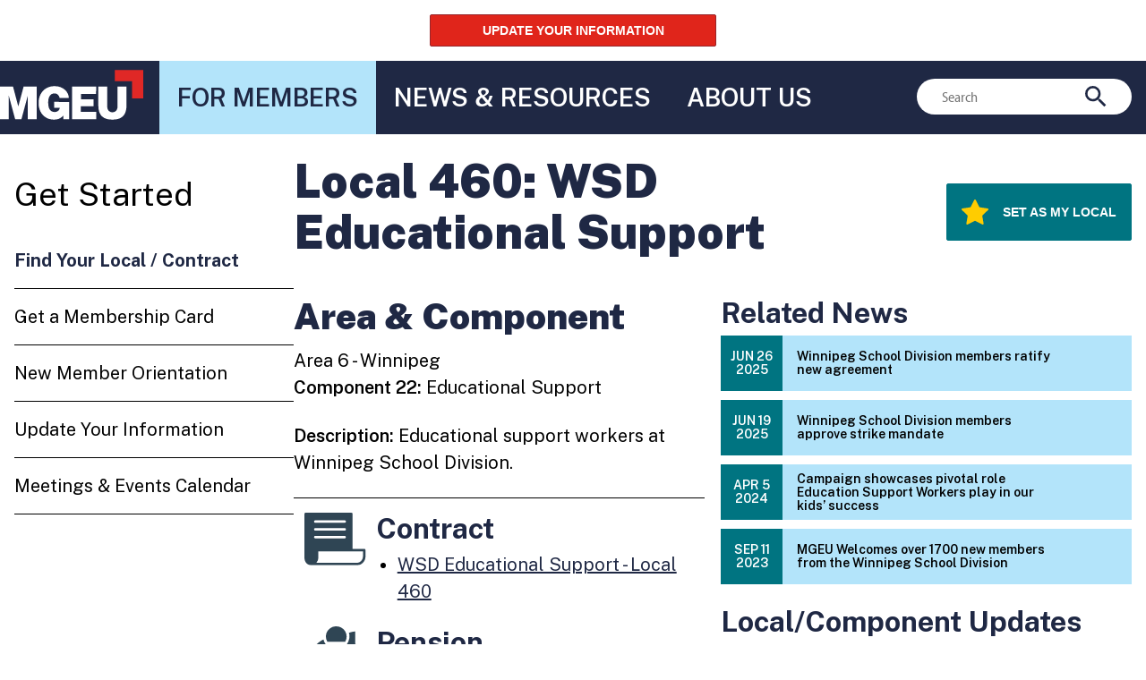

--- FILE ---
content_type: text/html; charset=UTF-8
request_url: https://www.mgeu.ca/members/get-started/find-your-local/local/460/wsd-educational-support
body_size: 9264
content:
<!DOCTYPE html>
<html lang="en-ca" class="no-js">
<head itemscope itemtype="http://schema.org/WebSite">
	<meta charset="utf-8"/>	<meta name="viewport" content="width=device-width, initial-scale=1.0">
	

	<title>WSD Educational Support | MGEU - Manitoba Government and General Employees Union</title>
	<meta itemprop="name" content="MGEU - Manitoba Government and General Employees Union" />
		    <meta property="og:image" content="https://www.mgeu.ca/img/mgeu-2025-social-share-icon.png" />
		
	<link href="/img/main.png?1744836018" type="image/x-icon" rel="icon"/><link href="/img/main.png?1744836018" type="image/x-icon" rel="shortcut icon"/>
    <link href="/img/shortcut.png" type="image/x-icon" rel="shortcut">
    <link href="/img/shortcut.png" type="image/x-icon" rel="apple-touch-icon">

    <!-- Remove this Typekit font call once rebrand complete -->
	<link rel="stylesheet" href="https://use.typekit.net/zlj5emj.css">

    <!-- New branding font - Public Sans -->
    <link rel="preconnect" href="https://fonts.googleapis.com">
    <link rel="preconnect" href="https://fonts.gstatic.com" crossorigin>
    <link href="https://fonts.googleapis.com/css2?family=Public+Sans:ital,wght@0,100..900;1,100..900&display=swap" rel="stylesheet">

	<link rel="stylesheet" href="/vendor/normalize/normalize.css"/>
	<link rel="stylesheet" href="/css/base.css?1744836017"/>
	<link rel="stylesheet" href="/css/layout.css?1751899843"/>
	<link rel="stylesheet" href="/css/nav.css?1744836017"/>
	<link rel="stylesheet" href="/css/style.css?1762282771"/>
	<link rel="stylesheet" href="/css/responsive.css?1756149629"/>
	<link rel="stylesheet" href="/css/print.css?1720735637" media="print"/>
	
    <!-- Google Translate code snippet -->
    <script type="text/javascript">
        function googleTranslateElementInit() {
            new google.translate.TranslateElement({pageLanguage: 'en'}, 'google_translate_element');
        }
    </script>
    <script type="text/javascript" src="//translate.google.com/translate_a/element.js?cb=googleTranslateElementInit"></script>

				
	<!-- Global site tag (gtag.js) - GA4 -->
	<script async src="https://www.googletagmanager.com/gtag/js?id=G-72J89EDGZ2"></script>
	<script>
		window.dataLayer = window.dataLayer || [];
		function gtag(){dataLayer.push(arguments);}
		gtag("js", new Date());
	
		gtag("config", "G-72J89EDGZ2");
	</script>
	
	<!-- Google Tag Manager -->
	<script>(function(w,d,s,l,i){w[l]=w[l]||[];w[l].push({"gtm.start":
	new Date().getTime(),event:"gtm.js"});var f=d.getElementsByTagName(s)[0],
	j=d.createElement(s),dl=l!="dataLayer"?"&l="+l:"";j.async=true;j.src=
	"https://www.googletagmanager.com/gtm.js?id="+i+dl;f.parentNode.insertBefore(j,f);
	})(window,document,"script","dataLayer","GTM-WW7LGNB");</script>
	<!-- End Google Tag Manager -->
	
	<!-- Facebook Pixel Code -->
	<script>
		!function(f,b,e,v,n,t,s)
		{if(f.fbq)return;n=f.fbq=function(){n.callMethod?
		n.callMethod.apply(n,arguments):n.queue.push(arguments)};
		if(!f._fbq)f._fbq=n;n.push=n;n.loaded=!0;n.version="2.0";
		n.queue=[];t=b.createElement(e);t.async=!0;
		t.src=v;s=b.getElementsByTagName(e)[0];
		s.parentNode.insertBefore(t,s)}(window,document,"script",
		"https://connect.facebook.net/en_US/fbevents.js");
		 fbq("init", "274395976546116"); 
		fbq("track", "PageView");
	</script>
	<noscript>
		<img height="1" width="1" src="https://www.facebook.com/tr?id=274395976546116&ev=PageView &noscript=1"/>
	</noscript>
	<!-- End Facebook Pixel Code -->
</head>
<body class="default t-default main s-main find-your-local p-find-your-local view a-view c-mgeulocal drilled-in m-local">
    <div id="google_translate_element"></div>
	<nav class="skip-nav">
	<a class="no-js-show skip-to-nav"	 href="#main-nav">Skip to Navigation</a>
	<a class="no-js-show skip-to-content" href="#content">Skip to Content</a>
	<a class="no-js-show skip-to-footer"  href="#footer">Skip to Footer</a>
</nav>
<div class="announcement">
	<div class="container">
		<div class="site-title">
			<a href="/" class="site-title-link" title="MGEU - Manitoba Government and General Employees Union"><img src="/img/main.svg?1744836018" width="160" height="70" class="site-title-img" alt="MGEU - Manitoba Government and General Employees Union"/></a>		</div>
	<a class="button red" href="/members/get-started/update-your-information">UPDATE YOUR INFORMATION</a>	</div>
</div>

<header>
	<form method="post" accept-charset="utf-8" class="search-form" action="/search"><div style="display:none;"><input data-type="control" type="hidden" name="_method" value="POST"/></div><label class="search-label visuallyhidden" for="e">Search</label><input data-type="control" type="search" name="e" class="search-input" placeholder="Search" id="e" value=""/>
	<button class="button search-button submit">
		<svg class="svg-icon" width="24" height="24" alt="Search"><use xlink:href="/img/icons.svg#search"></use></svg>
	</button>
</form>	<nav class="main-nav" id="main-nav">
		<div class="container">
<!--
			<div class="site-title">
				<a href="/" class="site-title-link" title="MGEU - Manitoba Government and General Employees Union"><img src="/img/main.svg?1744836018" width="160" class="site-title-img" alt="MGEU - Manitoba Government and General Employees Union"/></a>			</div>
-->
			<ul class="nav-list nav-1 navigation-1-nav" id="navigation-1">
    <!-- REGION: page_1_subnav_before -->
        <li data-pid="5" data-nav-status="has-active" id="navigation-1-5" class="nav-item has-sub type-node">

        <!-- BEGIN: page_5_link -->
        <a href="/members" class="nav-link" >For Members</a>        <!-- END: page_5_link -->
        <!-- BEGIN: page_5_subnav -->
        
		        	<div class="mega sub-list">
		        		<div class="container mega-container">
							<p class="mega-title">For Members</p>
			        		<ul class="nav-list sub-list nav-2">
    <!-- REGION: page_5_subnav_before -->
    <!-- REGION: page_102_li_before -->
    <li data-pid="102" data-nav-status="has-active" id="navigation-1-102" class="nav-item has-sub type-node">
		<!-- REGION: page_102_link_before -->
        <!-- BEGIN: page_102_link -->
        <a href="/members/get-started" class="nav-link" >Get Started</a>        <!-- END: page_102_link -->
		<!-- REGION: page_102_link_after -->
		
        <!-- BEGIN: page_102_subnav -->
        <ul class="nav-list sub-list nav-3">
    <!-- REGION: page_102_subnav_before -->
    <!-- REGION: page_72_li_before -->
    <li data-pid="72" data-nav-status="active" id="navigation-1-72" class="nav-item type-normal">
		<!-- REGION: page_72_link_before -->
        <!-- BEGIN: page_72_link -->
        <a href="/members/get-started/find-your-local" class="nav-link" >Find Your Local / Contract</a>        <!-- END: page_72_link -->
		<!-- REGION: page_72_link_after -->
		
        <!-- BEGIN: page_72_subnav -->
                <!-- END: page_72_subnav -->
        </li><!-- REGION: page_72_li_after --><!-- REGION: page_63_li_before -->
    <li data-pid="63" id="navigation-1-63" class="nav-item type-normal">
		<!-- REGION: page_63_link_before -->
        <!-- BEGIN: page_63_link -->
        <a href="/members/get-started/get-a-membership-card" class="nav-link" >Get a Membership Card</a>        <!-- END: page_63_link -->
		<!-- REGION: page_63_link_after -->
		
        <!-- BEGIN: page_63_subnav -->
                <!-- END: page_63_subnav -->
        </li><!-- REGION: page_63_li_after --><!-- REGION: page_64_li_before -->
    <li data-pid="64" id="navigation-1-64" class="nav-item type-normal">
		<!-- REGION: page_64_link_before -->
        <!-- BEGIN: page_64_link -->
        <a href="/members/get-started/new-member-orientation" class="nav-link" >New Member Orientation</a>        <!-- END: page_64_link -->
		<!-- REGION: page_64_link_after -->
		
        <!-- BEGIN: page_64_subnav -->
                <!-- END: page_64_subnav -->
        </li><!-- REGION: page_64_li_after --><!-- REGION: page_47_li_before -->
    <li data-pid="47" id="navigation-1-47" class="nav-item type-normal">
		<!-- REGION: page_47_link_before -->
        <!-- BEGIN: page_47_link -->
        <a href="/members/get-started/update-your-information" class="nav-link" >Update Your Information</a>        <!-- END: page_47_link -->
		<!-- REGION: page_47_link_after -->
		
        <!-- BEGIN: page_47_subnav -->
                <!-- END: page_47_subnav -->
        </li><!-- REGION: page_47_li_after --><!-- REGION: page_57_li_before -->
    <li data-pid="57" id="navigation-1-57" class="nav-item type-normal">
		<!-- REGION: page_57_link_before -->
        <!-- BEGIN: page_57_link -->
        <a href="/members/get-started/meetings-and-events-calendar" class="nav-link" >Meetings &amp; Events Calendar</a>        <!-- END: page_57_link -->
		<!-- REGION: page_57_link_after -->
		
        <!-- BEGIN: page_57_subnav -->
                <!-- END: page_57_subnav -->
        </li><!-- REGION: page_57_li_after -->        <!-- REGION: page_102_subnav_after -->
</ul>
        <!-- END: page_102_subnav -->
        </li><!-- REGION: page_102_li_after --><!-- REGION: page_103_li_before -->
    <li data-pid="103" id="navigation-1-103" class="nav-item has-sub type-node">
		<!-- REGION: page_103_link_before -->
        <!-- BEGIN: page_103_link -->
        <a href="/members/get-involved" class="nav-link" >Get Involved</a>        <!-- END: page_103_link -->
		<!-- REGION: page_103_link_after -->
		
        <!-- BEGIN: page_103_subnav -->
        <ul class="nav-list sub-list nav-3">
    <!-- REGION: page_103_subnav_before -->
    <!-- REGION: page_66_li_before -->
    <li data-pid="66" id="navigation-1-66" class="nav-item type-normal">
		<!-- REGION: page_66_link_before -->
        <!-- BEGIN: page_66_link -->
        <a href="/members/get-involved/member-education" class="nav-link" >Member Education</a>        <!-- END: page_66_link -->
		<!-- REGION: page_66_link_after -->
		
        <!-- BEGIN: page_66_subnav -->
                <!-- END: page_66_subnav -->
        </li><!-- REGION: page_66_li_after --><!-- REGION: page_68_li_before -->
    <li data-pid="68" id="navigation-1-68" class="nav-item type-normal">
		<!-- REGION: page_68_link_before -->
        <!-- BEGIN: page_68_link -->
        <a href="/members/get-involved/dealing-with-a-problem-at-work" class="nav-link" >Dealing with a Problem at Work</a>        <!-- END: page_68_link -->
		<!-- REGION: page_68_link_after -->
		
        <!-- BEGIN: page_68_subnav -->
                <!-- END: page_68_subnav -->
        </li><!-- REGION: page_68_li_after --><!-- REGION: page_67_li_before -->
    <li data-pid="67" id="navigation-1-67" class="nav-item type-normal">
		<!-- REGION: page_67_link_before -->
        <!-- BEGIN: page_67_link -->
        <a href="/members/get-involved/workplace-safety-and-health" class="nav-link" >Workplace Safety &amp; Health</a>        <!-- END: page_67_link -->
		<!-- REGION: page_67_link_after -->
		
        <!-- BEGIN: page_67_subnav -->
                <!-- END: page_67_subnav -->
        </li><!-- REGION: page_67_li_after -->        <!-- REGION: page_103_subnav_after -->
</ul>
        <!-- END: page_103_subnav -->
        </li><!-- REGION: page_103_li_after --><!-- REGION: page_104_li_before -->
    <li data-pid="104" id="navigation-1-104" class="nav-item has-sub type-node">
		<!-- REGION: page_104_link_before -->
        <!-- BEGIN: page_104_link -->
        <a href="/members/bargaining" class="nav-link" >Bargaining</a>        <!-- END: page_104_link -->
		<!-- REGION: page_104_link_after -->
		
        <!-- BEGIN: page_104_subnav -->
        <ul class="nav-list sub-list nav-3">
    <!-- REGION: page_104_subnav_before -->
    <!-- REGION: page_65_li_before -->
    <li data-pid="65" id="navigation-1-65" class="nav-item type-normal">
		<!-- REGION: page_65_link_before -->
        <!-- BEGIN: page_65_link -->
        <a href="/members/bargaining/bargaining-101" class="nav-link" >Bargaining 101</a>        <!-- END: page_65_link -->
		<!-- REGION: page_65_link_after -->
		
        <!-- BEGIN: page_65_subnav -->
                <!-- END: page_65_subnav -->
        </li><!-- REGION: page_65_li_after --><!-- REGION: page_56_li_before -->
    <li data-pid="56" id="navigation-1-56" class="nav-item type-normal">
		<!-- REGION: page_56_link_before -->
        <!-- BEGIN: page_56_link -->
        <a href="/members/bargaining/at-the-bargaining-table" class="nav-link" >At the Bargaining Table</a>        <!-- END: page_56_link -->
		<!-- REGION: page_56_link_after -->
		
        <!-- BEGIN: page_56_subnav -->
                <!-- END: page_56_subnav -->
        </li><!-- REGION: page_56_li_after --><!-- REGION: page_96_li_before -->
    <li data-pid="96" id="navigation-1-96" class="nav-item type-normal">
		<!-- REGION: page_96_link_before -->
        <!-- BEGIN: page_96_link -->
        <a href="/members/bargaining/contracts" class="nav-link" >MGEU Contracts</a>        <!-- END: page_96_link -->
		<!-- REGION: page_96_link_after -->
		
        <!-- BEGIN: page_96_subnav -->
                <!-- END: page_96_subnav -->
        </li><!-- REGION: page_96_li_after -->        <!-- REGION: page_104_subnav_after -->
</ul>
        <!-- END: page_104_subnav -->
        </li><!-- REGION: page_104_li_after --><!-- REGION: page_105_li_before -->
    <li data-pid="105" id="navigation-1-105" class="nav-item has-sub type-node">
		<!-- REGION: page_105_link_before -->
        <!-- BEGIN: page_105_link -->
        <a href="/members/member-benefits" class="nav-link" >Member Benefits</a>        <!-- END: page_105_link -->
		<!-- REGION: page_105_link_after -->
		
        <!-- BEGIN: page_105_subnav -->
        <ul class="nav-list sub-list nav-3">
    <!-- REGION: page_105_subnav_before -->
    <!-- REGION: page_70_li_before -->
    <li data-pid="70" id="navigation-1-70" class="nav-item type-normal">
		<!-- REGION: page_70_link_before -->
        <!-- BEGIN: page_70_link -->
        <a href="/members/member-benefits/scholarships-bursaries" class="nav-link" >Scholarships &amp; Bursaries</a>        <!-- END: page_70_link -->
		<!-- REGION: page_70_link_after -->
		
        <!-- BEGIN: page_70_subnav -->
                <!-- END: page_70_subnav -->
        </li><!-- REGION: page_70_li_after --><!-- REGION: page_106_li_before -->
    <li data-pid="106" id="navigation-1-106" class="nav-item type-normal">
		<!-- REGION: page_106_link_before -->
        <!-- BEGIN: page_106_link -->
        <a href="/members/member-benefits/pensions" class="nav-link" >Pensions</a>        <!-- END: page_106_link -->
		<!-- REGION: page_106_link_after -->
		
        <!-- BEGIN: page_106_subnav -->
                <!-- END: page_106_subnav -->
        </li><!-- REGION: page_106_li_after --><!-- REGION: page_69_li_before -->
    <li data-pid="69" id="navigation-1-69" class="nav-item type-normal">
		<!-- REGION: page_69_link_before -->
        <!-- BEGIN: page_69_link -->
        <a href="/members/member-benefits/employee-assistance-programs" class="nav-link" >Employee Assistance Programs</a>        <!-- END: page_69_link -->
		<!-- REGION: page_69_link_after -->
		
        <!-- BEGIN: page_69_subnav -->
                <!-- END: page_69_subnav -->
        </li><!-- REGION: page_69_li_after --><!-- REGION: page_73_li_before -->
    <li data-pid="73" id="navigation-1-73" class="nav-item type-normal">
		<!-- REGION: page_73_link_before -->
        <!-- BEGIN: page_73_link -->
        <a href="/members/member-benefits/member-discounts" class="nav-link" >Member Discounts</a>        <!-- END: page_73_link -->
		<!-- REGION: page_73_link_after -->
		
        <!-- BEGIN: page_73_subnav -->
                <!-- END: page_73_subnav -->
        </li><!-- REGION: page_73_li_after --><!-- REGION: page_71_li_before -->
    <li data-pid="71" id="navigation-1-71" class="nav-item type-normal">
		<!-- REGION: page_71_link_before -->
        <!-- BEGIN: page_71_link -->
        <a href="/members/member-benefits/mgeu-rrsp-tfsa" class="nav-link" >MGEU RRSP / TFSA</a>        <!-- END: page_71_link -->
		<!-- REGION: page_71_link_after -->
		
        <!-- BEGIN: page_71_subnav -->
                <!-- END: page_71_subnav -->
        </li><!-- REGION: page_71_li_after -->        <!-- REGION: page_105_subnav_after -->
</ul>
        <!-- END: page_105_subnav -->
        </li><!-- REGION: page_105_li_after -->        <!-- REGION: page_5_subnav_after -->
</ul>

			        		<div class="mega-content">
								
							</div>
			        	</div>
		        	</div>
		                <!-- END: page_5_subnav -->
        </li>    <li data-pid="15" id="navigation-1-15" class="nav-item has-sub type-node">

        <!-- BEGIN: page_15_link -->
        <a href="/news-and-resources" class="nav-link" >News &amp; Resources</a>        <!-- END: page_15_link -->
        <!-- BEGIN: page_15_subnav -->
        
		        	<div class="mega sub-list">
		        		<div class="container mega-container">
							<p class="mega-title">News & Resources</p>
			        		<ul class="nav-list sub-list nav-2">
    <!-- REGION: page_15_subnav_before -->
    <!-- REGION: page_107_li_before -->
    <li data-pid="107" id="navigation-1-107" class="nav-item has-sub type-node">
		<!-- REGION: page_107_link_before -->
        <!-- BEGIN: page_107_link -->
        <a href="/news-and-resources/the-latest" class="nav-link" >The Latest</a>        <!-- END: page_107_link -->
		<!-- REGION: page_107_link_after -->
		
        <!-- BEGIN: page_107_subnav -->
        <ul class="nav-list sub-list nav-3">
    <!-- REGION: page_107_subnav_before -->
    <!-- REGION: page_55_li_before -->
    <li data-pid="55" id="navigation-1-55" class="nav-item type-normal">
		<!-- REGION: page_55_link_before -->
        <!-- BEGIN: page_55_link -->
        <a href="/news-and-resources/the-latest/news" class="nav-link" >News</a>        <!-- END: page_55_link -->
		<!-- REGION: page_55_link_after -->
		
        <!-- BEGIN: page_55_subnav -->
                <!-- END: page_55_subnav -->
        </li><!-- REGION: page_55_li_after --><!-- REGION: page_60_li_before -->
    <li data-pid="60" id="navigation-1-60" class="nav-item type-normal">
		<!-- REGION: page_60_link_before -->
        <!-- BEGIN: page_60_link -->
        <a href="/news-and-resources/the-latest/campaigns" class="nav-link" >Campaigns</a>        <!-- END: page_60_link -->
		<!-- REGION: page_60_link_after -->
		
        <!-- BEGIN: page_60_subnav -->
                <!-- END: page_60_subnav -->
        </li><!-- REGION: page_60_li_after --><!-- REGION: page_115_li_before -->
    <li data-pid="115" id="navigation-1-115" class="nav-item type-normal">
		<!-- REGION: page_115_link_before -->
        <!-- BEGIN: page_115_link -->
        <a href="/news-and-resources/the-latest/member-profiles" class="nav-link" >Member Profiles</a>        <!-- END: page_115_link -->
		<!-- REGION: page_115_link_after -->
		
        <!-- BEGIN: page_115_subnav -->
                <!-- END: page_115_subnav -->
        </li><!-- REGION: page_115_li_after --><!-- REGION: page_61_li_before -->
    <li data-pid="61" id="navigation-1-61" class="nav-item type-normal">
		<!-- REGION: page_61_link_before -->
        <!-- BEGIN: page_61_link -->
        <a href="/news-and-resources/the-latest/covid-19" class="nav-link" >COVID-19</a>        <!-- END: page_61_link -->
		<!-- REGION: page_61_link_after -->
		
        <!-- BEGIN: page_61_subnav -->
                <!-- END: page_61_subnav -->
        </li><!-- REGION: page_61_li_after -->        <!-- REGION: page_107_subnav_after -->
</ul>
        <!-- END: page_107_subnav -->
        </li><!-- REGION: page_107_li_after --><!-- REGION: page_108_li_before -->
    <li data-pid="108" id="navigation-1-108" class="nav-item has-sub type-node">
		<!-- REGION: page_108_link_before -->
        <!-- BEGIN: page_108_link -->
        <a href="/news-and-resources/updates" class="nav-link" >Updates</a>        <!-- END: page_108_link -->
		<!-- REGION: page_108_link_after -->
		
        <!-- BEGIN: page_108_subnav -->
        <ul class="nav-list sub-list nav-3">
    <!-- REGION: page_108_subnav_before -->
    <!-- REGION: page_98_li_before -->
    <li data-pid="98" id="navigation-1-98" class="nav-item type-normal">
		<!-- REGION: page_98_link_before -->
        <!-- BEGIN: page_98_link -->
        <a href="/news-and-resources/updates/component-updates" class="nav-link" >Local/Component Updates</a>        <!-- END: page_98_link -->
		<!-- REGION: page_98_link_after -->
		
        <!-- BEGIN: page_98_subnav -->
                <!-- END: page_98_subnav -->
        </li><!-- REGION: page_98_li_after --><!-- REGION: page_97_li_before -->
    <li data-pid="97" id="navigation-1-97" class="nav-item type-normal">
		<!-- REGION: page_97_link_before -->
        <!-- BEGIN: page_97_link -->
        <a href="/news-and-resources/updates/bargaining-updates" class="nav-link" >Bargaining Updates</a>        <!-- END: page_97_link -->
		<!-- REGION: page_97_link_after -->
		
        <!-- BEGIN: page_97_subnav -->
                <!-- END: page_97_subnav -->
        </li><!-- REGION: page_97_li_after --><!-- REGION: page_58_li_before -->
    <li data-pid="58" id="navigation-1-58" class="nav-item type-normal">
		<!-- REGION: page_58_link_before -->
        <!-- BEGIN: page_58_link -->
        <a href="/news-and-resources/updates/mgeu-in-review" class="nav-link" >MGEU-In-Review</a>        <!-- END: page_58_link -->
		<!-- REGION: page_58_link_after -->
		
        <!-- BEGIN: page_58_subnav -->
                <!-- END: page_58_subnav -->
        </li><!-- REGION: page_58_li_after -->        <!-- REGION: page_108_subnav_after -->
</ul>
        <!-- END: page_108_subnav -->
        </li><!-- REGION: page_108_li_after --><!-- REGION: page_109_li_before -->
    <li data-pid="109" id="navigation-1-109" class="nav-item has-sub type-node">
		<!-- REGION: page_109_link_before -->
        <!-- BEGIN: page_109_link -->
        <a href="/news-and-resources/downloads" class="nav-link" >Downloads</a>        <!-- END: page_109_link -->
		<!-- REGION: page_109_link_after -->
		
        <!-- BEGIN: page_109_subnav -->
        <ul class="nav-list sub-list nav-3">
    <!-- REGION: page_109_subnav_before -->
    <!-- REGION: page_54_li_before -->
    <li data-pid="54" id="navigation-1-54" class="nav-item type-normal">
		<!-- REGION: page_54_link_before -->
        <!-- BEGIN: page_54_link -->
        <a href="/news-and-resources/downloads/constitution-and-policy-manual" class="nav-link" >Constitution &amp; Policy Manual</a>        <!-- END: page_54_link -->
		<!-- REGION: page_54_link_after -->
		
        <!-- BEGIN: page_54_subnav -->
                <!-- END: page_54_subnav -->
        </li><!-- REGION: page_54_li_after --><!-- REGION: page_90_li_before -->
    <li data-pid="90" id="navigation-1-90" class="nav-item type-normal">
		<!-- REGION: page_90_link_before -->
        <!-- BEGIN: page_90_link -->
        <a href="/news-and-resources/downloads/reports" class="nav-link" >Reports</a>        <!-- END: page_90_link -->
		<!-- REGION: page_90_link_after -->
		
        <!-- BEGIN: page_90_subnav -->
                <!-- END: page_90_subnav -->
        </li><!-- REGION: page_90_li_after --><!-- REGION: page_91_li_before -->
    <li data-pid="91" id="navigation-1-91" class="nav-item type-normal">
		<!-- REGION: page_91_link_before -->
        <!-- BEGIN: page_91_link -->
        <a href="/news-and-resources/downloads/workplace-posters" class="nav-link" >Workplace Posters</a>        <!-- END: page_91_link -->
		<!-- REGION: page_91_link_after -->
		
        <!-- BEGIN: page_91_subnav -->
                <!-- END: page_91_subnav -->
        </li><!-- REGION: page_91_li_after --><!-- REGION: page_116_li_before -->
    <li data-pid="116" id="navigation-1-116" class="nav-item type-normal">
		<!-- REGION: page_116_link_before -->
        <!-- BEGIN: page_116_link -->
        <a href="/news-and-resources/downloads/logos-and-images" class="nav-link" >Logos &amp; Images</a>        <!-- END: page_116_link -->
		<!-- REGION: page_116_link_after -->
		
        <!-- BEGIN: page_116_subnav -->
                <!-- END: page_116_subnav -->
        </li><!-- REGION: page_116_li_after -->        <!-- REGION: page_109_subnav_after -->
</ul>
        <!-- END: page_109_subnav -->
        </li><!-- REGION: page_109_li_after --><!-- REGION: page_110_li_before -->
    <li data-pid="110" id="navigation-1-110" class="nav-item has-sub type-node">
		<!-- REGION: page_110_link_before -->
        <!-- BEGIN: page_110_link -->
        <a href="/news-and-resources/convention" class="nav-link" >Convention</a>        <!-- END: page_110_link -->
		<!-- REGION: page_110_link_after -->
		
        <!-- BEGIN: page_110_subnav -->
        <ul class="nav-list sub-list nav-3">
    <!-- REGION: page_110_subnav_before -->
    <!-- REGION: page_59_li_before -->
    <li data-pid="59" id="navigation-1-59" class="nav-item type-normal">
		<!-- REGION: page_59_link_before -->
        <!-- BEGIN: page_59_link -->
        <a href="/news-and-resources/convention/about-mgeu-convention" class="nav-link" >About MGEU Convention</a>        <!-- END: page_59_link -->
		<!-- REGION: page_59_link_after -->
		
        <!-- BEGIN: page_59_subnav -->
                <!-- END: page_59_subnav -->
        </li><!-- REGION: page_59_li_after --><!-- REGION: page_111_li_before -->
    <li data-pid="111" id="navigation-1-111" class="nav-item type-normal">
		<!-- REGION: page_111_link_before -->
        <!-- BEGIN: page_111_link -->
        <a href="/news-and-resources/convention/delegate-info-and-faq" class="nav-link" >Delegate Info &amp; FAQ</a>        <!-- END: page_111_link -->
		<!-- REGION: page_111_link_after -->
		
        <!-- BEGIN: page_111_subnav -->
                <!-- END: page_111_subnav -->
        </li><!-- REGION: page_111_li_after -->        <!-- REGION: page_110_subnav_after -->
</ul>
        <!-- END: page_110_subnav -->
        </li><!-- REGION: page_110_li_after -->        <!-- REGION: page_15_subnav_after -->
</ul>

			        		<div class="mega-content">
								
							</div>
			        	</div>
		        	</div>
		                <!-- END: page_15_subnav -->
        </li>    <li data-pid="8" id="navigation-1-8" class="nav-item has-sub type-node">

        <!-- BEGIN: page_8_link -->
        <a href="/about" class="nav-link" >About Us</a>        <!-- END: page_8_link -->
        <!-- BEGIN: page_8_subnav -->
        
		        	<div class="mega sub-list">
		        		<div class="container mega-container">
							<p class="mega-title">About Us</p>
			        		<ul class="nav-list sub-list nav-2">
    <!-- REGION: page_8_subnav_before -->
    <!-- REGION: page_112_li_before -->
    <li data-pid="112" id="navigation-1-112" class="nav-item has-sub type-node">
		<!-- REGION: page_112_link_before -->
        <!-- BEGIN: page_112_link -->
        <a href="/about/about-mgeu" class="nav-link" >About MGEU</a>        <!-- END: page_112_link -->
		<!-- REGION: page_112_link_after -->
		
        <!-- BEGIN: page_112_subnav -->
        <ul class="nav-list sub-list nav-3">
    <!-- REGION: page_112_subnav_before -->
    <!-- REGION: page_49_li_before -->
    <li data-pid="49" id="navigation-1-49" class="nav-item type-normal">
		<!-- REGION: page_49_link_before -->
        <!-- BEGIN: page_49_link -->
        <a href="/about/about-mgeu/who-we-are-what-we-do" class="nav-link" >Who we are, what we do</a>        <!-- END: page_49_link -->
		<!-- REGION: page_49_link_after -->
		
        <!-- BEGIN: page_49_subnav -->
                <!-- END: page_49_subnav -->
        </li><!-- REGION: page_49_li_after --><!-- REGION: page_52_li_before -->
    <li data-pid="52" id="navigation-1-52" class="nav-item type-normal">
		<!-- REGION: page_52_link_before -->
        <!-- BEGIN: page_52_link -->
        <a href="/about/about-mgeu/office-locations" class="nav-link" >Office Locations</a>        <!-- END: page_52_link -->
		<!-- REGION: page_52_link_after -->
		
        <!-- BEGIN: page_52_subnav -->
                <!-- END: page_52_subnav -->
        </li><!-- REGION: page_52_li_after --><!-- REGION: page_117_li_before -->
    <li data-pid="117" id="navigation-1-117" class="nav-item type-normal">
		<!-- REGION: page_117_link_before -->
        <!-- BEGIN: page_117_link -->
        <a href="/about/about-mgeu/components-and-locals" class="nav-link" >Components &amp; Locals</a>        <!-- END: page_117_link -->
		<!-- REGION: page_117_link_after -->
		
        <!-- BEGIN: page_117_subnav -->
                <!-- END: page_117_subnav -->
        </li><!-- REGION: page_117_li_after --><!-- REGION: page_82_li_before -->
    <li data-pid="82" id="navigation-1-82" class="nav-item type-normal">
		<!-- REGION: page_82_link_before -->
        <!-- BEGIN: page_82_link -->
        <a href="/about/about-mgeu/mgeu-history" class="nav-link" >MGEU History</a>        <!-- END: page_82_link -->
		<!-- REGION: page_82_link_after -->
		
        <!-- BEGIN: page_82_subnav -->
                <!-- END: page_82_subnav -->
        </li><!-- REGION: page_82_li_after --><!-- REGION: page_83_li_before -->
    <li data-pid="83" id="navigation-1-83" class="nav-item type-normal">
		<!-- REGION: page_83_link_before -->
        <!-- BEGIN: page_83_link -->
        <a href="/about/about-mgeu/contact-us" class="nav-link" >Contact Us</a>        <!-- END: page_83_link -->
		<!-- REGION: page_83_link_after -->
		
        <!-- BEGIN: page_83_subnav -->
                <!-- END: page_83_subnav -->
        </li><!-- REGION: page_83_li_after --><!-- REGION: page_86_li_before -->
    <li data-pid="86" id="navigation-1-86" class="nav-item type-normal">
		<!-- REGION: page_86_link_before -->
        <!-- BEGIN: page_86_link -->
        <a href="/about/about-mgeu/accessibility" class="nav-link" >Accessibility</a>        <!-- END: page_86_link -->
		<!-- REGION: page_86_link_after -->
		
        <!-- BEGIN: page_86_subnav -->
                <!-- END: page_86_subnav -->
        </li><!-- REGION: page_86_li_after -->        <!-- REGION: page_112_subnav_after -->
</ul>
        <!-- END: page_112_subnav -->
        </li><!-- REGION: page_112_li_after --><!-- REGION: page_113_li_before -->
    <li data-pid="113" id="navigation-1-113" class="nav-item has-sub type-node">
		<!-- REGION: page_113_link_before -->
        <!-- BEGIN: page_113_link -->
        <a href="/about/leadership" class="nav-link" >Leadership</a>        <!-- END: page_113_link -->
		<!-- REGION: page_113_link_after -->
		
        <!-- BEGIN: page_113_subnav -->
        <ul class="nav-list sub-list nav-3">
    <!-- REGION: page_113_subnav_before -->
    <!-- REGION: page_50_li_before -->
    <li data-pid="50" id="navigation-1-50" class="nav-item type-normal">
		<!-- REGION: page_50_link_before -->
        <!-- BEGIN: page_50_link -->
        <a href="/about/leadership/board-of-directors" class="nav-link" >Board of Directors</a>        <!-- END: page_50_link -->
		<!-- REGION: page_50_link_after -->
		
        <!-- BEGIN: page_50_subnav -->
                <!-- END: page_50_subnav -->
        </li><!-- REGION: page_50_li_after --><!-- REGION: page_81_li_before -->
    <li data-pid="81" id="navigation-1-81" class="nav-item type-normal">
		<!-- REGION: page_81_link_before -->
        <!-- BEGIN: page_81_link -->
        <a href="/about/leadership/standing-committees" class="nav-link" >Standing Committees</a>        <!-- END: page_81_link -->
		<!-- REGION: page_81_link_after -->
		
        <!-- BEGIN: page_81_subnav -->
                <!-- END: page_81_subnav -->
        </li><!-- REGION: page_81_li_after -->        <!-- REGION: page_113_subnav_after -->
</ul>
        <!-- END: page_113_subnav -->
        </li><!-- REGION: page_113_li_after --><!-- REGION: page_114_li_before -->
    <li data-pid="114" id="navigation-1-114" class="nav-item has-sub type-node">
		<!-- REGION: page_114_link_before -->
        <!-- BEGIN: page_114_link -->
        <a href="/about/join-us" class="nav-link" >Join Us</a>        <!-- END: page_114_link -->
		<!-- REGION: page_114_link_after -->
		
        <!-- BEGIN: page_114_subnav -->
        <ul class="nav-list sub-list nav-3">
    <!-- REGION: page_114_subnav_before -->
    <!-- REGION: page_62_li_before -->
    <li data-pid="62" id="navigation-1-62" class="nav-item type-normal">
		<!-- REGION: page_62_link_before -->
        <!-- BEGIN: page_62_link -->
        <a href="/about/join-us/unionize-your-workplace" class="nav-link" >Unionize Your Workplace</a>        <!-- END: page_62_link -->
		<!-- REGION: page_62_link_after -->
		
        <!-- BEGIN: page_62_subnav -->
                <!-- END: page_62_subnav -->
        </li><!-- REGION: page_62_li_after --><!-- REGION: page_53_li_before -->
    <li data-pid="53" id="navigation-1-53" class="nav-item type-normal">
		<!-- REGION: page_53_link_before -->
        <!-- BEGIN: page_53_link -->
        <a href="/about/join-us/employment-opportunities" class="nav-link" >Employment Opportunities</a>        <!-- END: page_53_link -->
		<!-- REGION: page_53_link_after -->
		
        <!-- BEGIN: page_53_subnav -->
                <!-- END: page_53_subnav -->
        </li><!-- REGION: page_53_li_after -->        <!-- REGION: page_114_subnav_after -->
</ul>
        <!-- END: page_114_subnav -->
        </li><!-- REGION: page_114_li_after -->        <!-- REGION: page_8_subnav_after -->
</ul>

			        		<div class="mega-content">
								
							</div>
			        	</div>
		        	</div>
		                <!-- END: page_8_subnav -->
        </li>    <!-- REGION: page_1_subnav_after -->
</ul>
		</div>
	</nav>
</header>

<main>
    	<div class="container main-container" id="content">
		<div class="column sidebar">
						<ul class="nav-list nav-1 snav-nav" id="snav">
    <!-- REGION: page_1_subnav_before -->
    <!-- REGION: page_1_li_before -->
    <li data-pid="5" data-nav-status="has-active" id="snav-5" class="nav-item has-sub type-node">

        <!-- BEGIN: page_5_link -->
        <a href="/members" class="nav-link" >For Members</a>        <!-- END: page_5_link -->
        <!-- BEGIN: page_5_subnav -->
        <ul class="nav-list sub-list nav-2">
    <!-- REGION: page_5_subnav_before -->
    <!-- REGION: page_102_li_before -->
    <li data-pid="102" data-nav-status="has-active" id="snav-102" class="nav-item has-sub type-node">
		<!-- REGION: page_102_link_before -->
        <!-- BEGIN: page_102_link -->
        <a href="/members/get-started" class="nav-link" >Get Started</a>        <!-- END: page_102_link -->
		<!-- REGION: page_102_link_after -->
		
        <!-- BEGIN: page_102_subnav -->
        <ul class="nav-list sub-list nav-3">
    <!-- REGION: page_102_subnav_before -->
    <!-- REGION: page_72_li_before -->
    <li data-pid="72" data-nav-status="active" id="snav-72" class="nav-item type-normal">
		<!-- REGION: page_72_link_before -->
        <!-- BEGIN: page_72_link -->
        <a href="/members/get-started/find-your-local" class="nav-link" >Find Your Local / Contract</a>        <!-- END: page_72_link -->
		<!-- REGION: page_72_link_after -->
		
        <!-- BEGIN: page_72_subnav -->
                <!-- END: page_72_subnav -->
        </li><!-- REGION: page_72_li_after --><!-- REGION: page_63_li_before -->
    <li data-pid="63" id="snav-63" class="nav-item type-normal">
		<!-- REGION: page_63_link_before -->
        <!-- BEGIN: page_63_link -->
        <a href="/members/get-started/get-a-membership-card" class="nav-link" >Get a Membership Card</a>        <!-- END: page_63_link -->
		<!-- REGION: page_63_link_after -->
		
        <!-- BEGIN: page_63_subnav -->
                <!-- END: page_63_subnav -->
        </li><!-- REGION: page_63_li_after --><!-- REGION: page_64_li_before -->
    <li data-pid="64" id="snav-64" class="nav-item type-normal">
		<!-- REGION: page_64_link_before -->
        <!-- BEGIN: page_64_link -->
        <a href="/members/get-started/new-member-orientation" class="nav-link" >New Member Orientation</a>        <!-- END: page_64_link -->
		<!-- REGION: page_64_link_after -->
		
        <!-- BEGIN: page_64_subnav -->
                <!-- END: page_64_subnav -->
        </li><!-- REGION: page_64_li_after --><!-- REGION: page_47_li_before -->
    <li data-pid="47" id="snav-47" class="nav-item type-normal">
		<!-- REGION: page_47_link_before -->
        <!-- BEGIN: page_47_link -->
        <a href="/members/get-started/update-your-information" class="nav-link" >Update Your Information</a>        <!-- END: page_47_link -->
		<!-- REGION: page_47_link_after -->
		
        <!-- BEGIN: page_47_subnav -->
                <!-- END: page_47_subnav -->
        </li><!-- REGION: page_47_li_after --><!-- REGION: page_57_li_before -->
    <li data-pid="57" id="snav-57" class="nav-item type-normal">
		<!-- REGION: page_57_link_before -->
        <!-- BEGIN: page_57_link -->
        <a href="/members/get-started/meetings-and-events-calendar" class="nav-link" >Meetings &amp; Events Calendar</a>        <!-- END: page_57_link -->
		<!-- REGION: page_57_link_after -->
		
        <!-- BEGIN: page_57_subnav -->
                <!-- END: page_57_subnav -->
        </li><!-- REGION: page_57_li_after -->        <!-- REGION: page_102_subnav_after -->
</ul>
        <!-- END: page_102_subnav -->
        </li><!-- REGION: page_102_li_after --><!-- REGION: page_103_li_before -->
    <li data-pid="103" id="snav-103" class="nav-item has-sub type-node">
		<!-- REGION: page_103_link_before -->
        <!-- BEGIN: page_103_link -->
        <a href="/members/get-involved" class="nav-link" >Get Involved</a>        <!-- END: page_103_link -->
		<!-- REGION: page_103_link_after -->
		
        <!-- BEGIN: page_103_subnav -->
        <ul class="nav-list sub-list nav-3">
    <!-- REGION: page_103_subnav_before -->
    <!-- REGION: page_66_li_before -->
    <li data-pid="66" id="snav-66" class="nav-item type-normal">
		<!-- REGION: page_66_link_before -->
        <!-- BEGIN: page_66_link -->
        <a href="/members/get-involved/member-education" class="nav-link" >Member Education</a>        <!-- END: page_66_link -->
		<!-- REGION: page_66_link_after -->
		
        <!-- BEGIN: page_66_subnav -->
                <!-- END: page_66_subnav -->
        </li><!-- REGION: page_66_li_after --><!-- REGION: page_68_li_before -->
    <li data-pid="68" id="snav-68" class="nav-item type-normal">
		<!-- REGION: page_68_link_before -->
        <!-- BEGIN: page_68_link -->
        <a href="/members/get-involved/dealing-with-a-problem-at-work" class="nav-link" >Dealing with a Problem at Work</a>        <!-- END: page_68_link -->
		<!-- REGION: page_68_link_after -->
		
        <!-- BEGIN: page_68_subnav -->
                <!-- END: page_68_subnav -->
        </li><!-- REGION: page_68_li_after --><!-- REGION: page_67_li_before -->
    <li data-pid="67" id="snav-67" class="nav-item type-normal">
		<!-- REGION: page_67_link_before -->
        <!-- BEGIN: page_67_link -->
        <a href="/members/get-involved/workplace-safety-and-health" class="nav-link" >Workplace Safety &amp; Health</a>        <!-- END: page_67_link -->
		<!-- REGION: page_67_link_after -->
		
        <!-- BEGIN: page_67_subnav -->
                <!-- END: page_67_subnav -->
        </li><!-- REGION: page_67_li_after -->        <!-- REGION: page_103_subnav_after -->
</ul>
        <!-- END: page_103_subnav -->
        </li><!-- REGION: page_103_li_after --><!-- REGION: page_104_li_before -->
    <li data-pid="104" id="snav-104" class="nav-item has-sub type-node">
		<!-- REGION: page_104_link_before -->
        <!-- BEGIN: page_104_link -->
        <a href="/members/bargaining" class="nav-link" >Bargaining</a>        <!-- END: page_104_link -->
		<!-- REGION: page_104_link_after -->
		
        <!-- BEGIN: page_104_subnav -->
        <ul class="nav-list sub-list nav-3">
    <!-- REGION: page_104_subnav_before -->
    <!-- REGION: page_65_li_before -->
    <li data-pid="65" id="snav-65" class="nav-item type-normal">
		<!-- REGION: page_65_link_before -->
        <!-- BEGIN: page_65_link -->
        <a href="/members/bargaining/bargaining-101" class="nav-link" >Bargaining 101</a>        <!-- END: page_65_link -->
		<!-- REGION: page_65_link_after -->
		
        <!-- BEGIN: page_65_subnav -->
                <!-- END: page_65_subnav -->
        </li><!-- REGION: page_65_li_after --><!-- REGION: page_56_li_before -->
    <li data-pid="56" id="snav-56" class="nav-item type-normal">
		<!-- REGION: page_56_link_before -->
        <!-- BEGIN: page_56_link -->
        <a href="/members/bargaining/at-the-bargaining-table" class="nav-link" >At the Bargaining Table</a>        <!-- END: page_56_link -->
		<!-- REGION: page_56_link_after -->
		
        <!-- BEGIN: page_56_subnav -->
                <!-- END: page_56_subnav -->
        </li><!-- REGION: page_56_li_after --><!-- REGION: page_96_li_before -->
    <li data-pid="96" id="snav-96" class="nav-item type-normal">
		<!-- REGION: page_96_link_before -->
        <!-- BEGIN: page_96_link -->
        <a href="/members/bargaining/contracts" class="nav-link" >MGEU Contracts</a>        <!-- END: page_96_link -->
		<!-- REGION: page_96_link_after -->
		
        <!-- BEGIN: page_96_subnav -->
                <!-- END: page_96_subnav -->
        </li><!-- REGION: page_96_li_after -->        <!-- REGION: page_104_subnav_after -->
</ul>
        <!-- END: page_104_subnav -->
        </li><!-- REGION: page_104_li_after --><!-- REGION: page_105_li_before -->
    <li data-pid="105" id="snav-105" class="nav-item has-sub type-node">
		<!-- REGION: page_105_link_before -->
        <!-- BEGIN: page_105_link -->
        <a href="/members/member-benefits" class="nav-link" >Member Benefits</a>        <!-- END: page_105_link -->
		<!-- REGION: page_105_link_after -->
		
        <!-- BEGIN: page_105_subnav -->
        <ul class="nav-list sub-list nav-3">
    <!-- REGION: page_105_subnav_before -->
    <!-- REGION: page_70_li_before -->
    <li data-pid="70" id="snav-70" class="nav-item type-normal">
		<!-- REGION: page_70_link_before -->
        <!-- BEGIN: page_70_link -->
        <a href="/members/member-benefits/scholarships-bursaries" class="nav-link" >Scholarships &amp; Bursaries</a>        <!-- END: page_70_link -->
		<!-- REGION: page_70_link_after -->
		
        <!-- BEGIN: page_70_subnav -->
                <!-- END: page_70_subnav -->
        </li><!-- REGION: page_70_li_after --><!-- REGION: page_106_li_before -->
    <li data-pid="106" id="snav-106" class="nav-item type-normal">
		<!-- REGION: page_106_link_before -->
        <!-- BEGIN: page_106_link -->
        <a href="/members/member-benefits/pensions" class="nav-link" >Pensions</a>        <!-- END: page_106_link -->
		<!-- REGION: page_106_link_after -->
		
        <!-- BEGIN: page_106_subnav -->
                <!-- END: page_106_subnav -->
        </li><!-- REGION: page_106_li_after --><!-- REGION: page_69_li_before -->
    <li data-pid="69" id="snav-69" class="nav-item type-normal">
		<!-- REGION: page_69_link_before -->
        <!-- BEGIN: page_69_link -->
        <a href="/members/member-benefits/employee-assistance-programs" class="nav-link" >Employee Assistance Programs</a>        <!-- END: page_69_link -->
		<!-- REGION: page_69_link_after -->
		
        <!-- BEGIN: page_69_subnav -->
                <!-- END: page_69_subnav -->
        </li><!-- REGION: page_69_li_after --><!-- REGION: page_73_li_before -->
    <li data-pid="73" id="snav-73" class="nav-item type-normal">
		<!-- REGION: page_73_link_before -->
        <!-- BEGIN: page_73_link -->
        <a href="/members/member-benefits/member-discounts" class="nav-link" >Member Discounts</a>        <!-- END: page_73_link -->
		<!-- REGION: page_73_link_after -->
		
        <!-- BEGIN: page_73_subnav -->
                <!-- END: page_73_subnav -->
        </li><!-- REGION: page_73_li_after --><!-- REGION: page_71_li_before -->
    <li data-pid="71" id="snav-71" class="nav-item type-normal">
		<!-- REGION: page_71_link_before -->
        <!-- BEGIN: page_71_link -->
        <a href="/members/member-benefits/mgeu-rrsp-tfsa" class="nav-link" >MGEU RRSP / TFSA</a>        <!-- END: page_71_link -->
		<!-- REGION: page_71_link_after -->
		
        <!-- BEGIN: page_71_subnav -->
                <!-- END: page_71_subnav -->
        </li><!-- REGION: page_71_li_after -->        <!-- REGION: page_105_subnav_after -->
</ul>
        <!-- END: page_105_subnav -->
        </li><!-- REGION: page_105_li_after -->        <!-- REGION: page_5_subnav_after -->
</ul>
        <!-- END: page_5_subnav -->
        </li><!-- REGION: page_1_li_after --><!-- REGION: page_1_li_before -->
    <li data-pid="15" id="snav-15" class="nav-item has-sub type-node">

        <!-- BEGIN: page_15_link -->
        <a href="/news-and-resources" class="nav-link" >News &amp; Resources</a>        <!-- END: page_15_link -->
        <!-- BEGIN: page_15_subnav -->
        <ul class="nav-list sub-list nav-2">
    <!-- REGION: page_15_subnav_before -->
    <!-- REGION: page_107_li_before -->
    <li data-pid="107" id="snav-107" class="nav-item has-sub type-node">
		<!-- REGION: page_107_link_before -->
        <!-- BEGIN: page_107_link -->
        <a href="/news-and-resources/the-latest" class="nav-link" >The Latest</a>        <!-- END: page_107_link -->
		<!-- REGION: page_107_link_after -->
		
        <!-- BEGIN: page_107_subnav -->
        <ul class="nav-list sub-list nav-3">
    <!-- REGION: page_107_subnav_before -->
    <!-- REGION: page_55_li_before -->
    <li data-pid="55" id="snav-55" class="nav-item type-normal">
		<!-- REGION: page_55_link_before -->
        <!-- BEGIN: page_55_link -->
        <a href="/news-and-resources/the-latest/news" class="nav-link" >News</a>        <!-- END: page_55_link -->
		<!-- REGION: page_55_link_after -->
		
        <!-- BEGIN: page_55_subnav -->
                <!-- END: page_55_subnav -->
        </li><!-- REGION: page_55_li_after --><!-- REGION: page_60_li_before -->
    <li data-pid="60" id="snav-60" class="nav-item type-normal">
		<!-- REGION: page_60_link_before -->
        <!-- BEGIN: page_60_link -->
        <a href="/news-and-resources/the-latest/campaigns" class="nav-link" >Campaigns</a>        <!-- END: page_60_link -->
		<!-- REGION: page_60_link_after -->
		
        <!-- BEGIN: page_60_subnav -->
                <!-- END: page_60_subnav -->
        </li><!-- REGION: page_60_li_after --><!-- REGION: page_115_li_before -->
    <li data-pid="115" id="snav-115" class="nav-item type-normal">
		<!-- REGION: page_115_link_before -->
        <!-- BEGIN: page_115_link -->
        <a href="/news-and-resources/the-latest/member-profiles" class="nav-link" >Member Profiles</a>        <!-- END: page_115_link -->
		<!-- REGION: page_115_link_after -->
		
        <!-- BEGIN: page_115_subnav -->
                <!-- END: page_115_subnav -->
        </li><!-- REGION: page_115_li_after --><!-- REGION: page_61_li_before -->
    <li data-pid="61" id="snav-61" class="nav-item type-normal">
		<!-- REGION: page_61_link_before -->
        <!-- BEGIN: page_61_link -->
        <a href="/news-and-resources/the-latest/covid-19" class="nav-link" >COVID-19</a>        <!-- END: page_61_link -->
		<!-- REGION: page_61_link_after -->
		
        <!-- BEGIN: page_61_subnav -->
                <!-- END: page_61_subnav -->
        </li><!-- REGION: page_61_li_after -->        <!-- REGION: page_107_subnav_after -->
</ul>
        <!-- END: page_107_subnav -->
        </li><!-- REGION: page_107_li_after --><!-- REGION: page_108_li_before -->
    <li data-pid="108" id="snav-108" class="nav-item has-sub type-node">
		<!-- REGION: page_108_link_before -->
        <!-- BEGIN: page_108_link -->
        <a href="/news-and-resources/updates" class="nav-link" >Updates</a>        <!-- END: page_108_link -->
		<!-- REGION: page_108_link_after -->
		
        <!-- BEGIN: page_108_subnav -->
        <ul class="nav-list sub-list nav-3">
    <!-- REGION: page_108_subnav_before -->
    <!-- REGION: page_98_li_before -->
    <li data-pid="98" id="snav-98" class="nav-item type-normal">
		<!-- REGION: page_98_link_before -->
        <!-- BEGIN: page_98_link -->
        <a href="/news-and-resources/updates/component-updates" class="nav-link" >Local/Component Updates</a>        <!-- END: page_98_link -->
		<!-- REGION: page_98_link_after -->
		
        <!-- BEGIN: page_98_subnav -->
                <!-- END: page_98_subnav -->
        </li><!-- REGION: page_98_li_after --><!-- REGION: page_97_li_before -->
    <li data-pid="97" id="snav-97" class="nav-item type-normal">
		<!-- REGION: page_97_link_before -->
        <!-- BEGIN: page_97_link -->
        <a href="/news-and-resources/updates/bargaining-updates" class="nav-link" >Bargaining Updates</a>        <!-- END: page_97_link -->
		<!-- REGION: page_97_link_after -->
		
        <!-- BEGIN: page_97_subnav -->
                <!-- END: page_97_subnav -->
        </li><!-- REGION: page_97_li_after --><!-- REGION: page_58_li_before -->
    <li data-pid="58" id="snav-58" class="nav-item type-normal">
		<!-- REGION: page_58_link_before -->
        <!-- BEGIN: page_58_link -->
        <a href="/news-and-resources/updates/mgeu-in-review" class="nav-link" >MGEU-In-Review</a>        <!-- END: page_58_link -->
		<!-- REGION: page_58_link_after -->
		
        <!-- BEGIN: page_58_subnav -->
                <!-- END: page_58_subnav -->
        </li><!-- REGION: page_58_li_after -->        <!-- REGION: page_108_subnav_after -->
</ul>
        <!-- END: page_108_subnav -->
        </li><!-- REGION: page_108_li_after --><!-- REGION: page_109_li_before -->
    <li data-pid="109" id="snav-109" class="nav-item has-sub type-node">
		<!-- REGION: page_109_link_before -->
        <!-- BEGIN: page_109_link -->
        <a href="/news-and-resources/downloads" class="nav-link" >Downloads</a>        <!-- END: page_109_link -->
		<!-- REGION: page_109_link_after -->
		
        <!-- BEGIN: page_109_subnav -->
        <ul class="nav-list sub-list nav-3">
    <!-- REGION: page_109_subnav_before -->
    <!-- REGION: page_54_li_before -->
    <li data-pid="54" id="snav-54" class="nav-item type-normal">
		<!-- REGION: page_54_link_before -->
        <!-- BEGIN: page_54_link -->
        <a href="/news-and-resources/downloads/constitution-and-policy-manual" class="nav-link" >Constitution &amp; Policy Manual</a>        <!-- END: page_54_link -->
		<!-- REGION: page_54_link_after -->
		
        <!-- BEGIN: page_54_subnav -->
                <!-- END: page_54_subnav -->
        </li><!-- REGION: page_54_li_after --><!-- REGION: page_90_li_before -->
    <li data-pid="90" id="snav-90" class="nav-item type-normal">
		<!-- REGION: page_90_link_before -->
        <!-- BEGIN: page_90_link -->
        <a href="/news-and-resources/downloads/reports" class="nav-link" >Reports</a>        <!-- END: page_90_link -->
		<!-- REGION: page_90_link_after -->
		
        <!-- BEGIN: page_90_subnav -->
                <!-- END: page_90_subnav -->
        </li><!-- REGION: page_90_li_after --><!-- REGION: page_91_li_before -->
    <li data-pid="91" id="snav-91" class="nav-item type-normal">
		<!-- REGION: page_91_link_before -->
        <!-- BEGIN: page_91_link -->
        <a href="/news-and-resources/downloads/workplace-posters" class="nav-link" >Workplace Posters</a>        <!-- END: page_91_link -->
		<!-- REGION: page_91_link_after -->
		
        <!-- BEGIN: page_91_subnav -->
                <!-- END: page_91_subnav -->
        </li><!-- REGION: page_91_li_after --><!-- REGION: page_116_li_before -->
    <li data-pid="116" id="snav-116" class="nav-item type-normal">
		<!-- REGION: page_116_link_before -->
        <!-- BEGIN: page_116_link -->
        <a href="/news-and-resources/downloads/logos-and-images" class="nav-link" >Logos &amp; Images</a>        <!-- END: page_116_link -->
		<!-- REGION: page_116_link_after -->
		
        <!-- BEGIN: page_116_subnav -->
                <!-- END: page_116_subnav -->
        </li><!-- REGION: page_116_li_after -->        <!-- REGION: page_109_subnav_after -->
</ul>
        <!-- END: page_109_subnav -->
        </li><!-- REGION: page_109_li_after --><!-- REGION: page_110_li_before -->
    <li data-pid="110" id="snav-110" class="nav-item has-sub type-node">
		<!-- REGION: page_110_link_before -->
        <!-- BEGIN: page_110_link -->
        <a href="/news-and-resources/convention" class="nav-link" >Convention</a>        <!-- END: page_110_link -->
		<!-- REGION: page_110_link_after -->
		
        <!-- BEGIN: page_110_subnav -->
        <ul class="nav-list sub-list nav-3">
    <!-- REGION: page_110_subnav_before -->
    <!-- REGION: page_59_li_before -->
    <li data-pid="59" id="snav-59" class="nav-item type-normal">
		<!-- REGION: page_59_link_before -->
        <!-- BEGIN: page_59_link -->
        <a href="/news-and-resources/convention/about-mgeu-convention" class="nav-link" >About MGEU Convention</a>        <!-- END: page_59_link -->
		<!-- REGION: page_59_link_after -->
		
        <!-- BEGIN: page_59_subnav -->
                <!-- END: page_59_subnav -->
        </li><!-- REGION: page_59_li_after --><!-- REGION: page_111_li_before -->
    <li data-pid="111" id="snav-111" class="nav-item type-normal">
		<!-- REGION: page_111_link_before -->
        <!-- BEGIN: page_111_link -->
        <a href="/news-and-resources/convention/delegate-info-and-faq" class="nav-link" >Delegate Info &amp; FAQ</a>        <!-- END: page_111_link -->
		<!-- REGION: page_111_link_after -->
		
        <!-- BEGIN: page_111_subnav -->
                <!-- END: page_111_subnav -->
        </li><!-- REGION: page_111_li_after -->        <!-- REGION: page_110_subnav_after -->
</ul>
        <!-- END: page_110_subnav -->
        </li><!-- REGION: page_110_li_after -->        <!-- REGION: page_15_subnav_after -->
</ul>
        <!-- END: page_15_subnav -->
        </li><!-- REGION: page_1_li_after --><!-- REGION: page_1_li_before -->
    <li data-pid="8" id="snav-8" class="nav-item has-sub type-node">

        <!-- BEGIN: page_8_link -->
        <a href="/about" class="nav-link" >About Us</a>        <!-- END: page_8_link -->
        <!-- BEGIN: page_8_subnav -->
        <ul class="nav-list sub-list nav-2">
    <!-- REGION: page_8_subnav_before -->
    <!-- REGION: page_112_li_before -->
    <li data-pid="112" id="snav-112" class="nav-item has-sub type-node">
		<!-- REGION: page_112_link_before -->
        <!-- BEGIN: page_112_link -->
        <a href="/about/about-mgeu" class="nav-link" >About MGEU</a>        <!-- END: page_112_link -->
		<!-- REGION: page_112_link_after -->
		
        <!-- BEGIN: page_112_subnav -->
        <ul class="nav-list sub-list nav-3">
    <!-- REGION: page_112_subnav_before -->
    <!-- REGION: page_49_li_before -->
    <li data-pid="49" id="snav-49" class="nav-item type-normal">
		<!-- REGION: page_49_link_before -->
        <!-- BEGIN: page_49_link -->
        <a href="/about/about-mgeu/who-we-are-what-we-do" class="nav-link" >Who we are, what we do</a>        <!-- END: page_49_link -->
		<!-- REGION: page_49_link_after -->
		
        <!-- BEGIN: page_49_subnav -->
                <!-- END: page_49_subnav -->
        </li><!-- REGION: page_49_li_after --><!-- REGION: page_52_li_before -->
    <li data-pid="52" id="snav-52" class="nav-item type-normal">
		<!-- REGION: page_52_link_before -->
        <!-- BEGIN: page_52_link -->
        <a href="/about/about-mgeu/office-locations" class="nav-link" >Office Locations</a>        <!-- END: page_52_link -->
		<!-- REGION: page_52_link_after -->
		
        <!-- BEGIN: page_52_subnav -->
                <!-- END: page_52_subnav -->
        </li><!-- REGION: page_52_li_after --><!-- REGION: page_117_li_before -->
    <li data-pid="117" id="snav-117" class="nav-item type-normal">
		<!-- REGION: page_117_link_before -->
        <!-- BEGIN: page_117_link -->
        <a href="/about/about-mgeu/components-and-locals" class="nav-link" >Components &amp; Locals</a>        <!-- END: page_117_link -->
		<!-- REGION: page_117_link_after -->
		
        <!-- BEGIN: page_117_subnav -->
                <!-- END: page_117_subnav -->
        </li><!-- REGION: page_117_li_after --><!-- REGION: page_82_li_before -->
    <li data-pid="82" id="snav-82" class="nav-item type-normal">
		<!-- REGION: page_82_link_before -->
        <!-- BEGIN: page_82_link -->
        <a href="/about/about-mgeu/mgeu-history" class="nav-link" >MGEU History</a>        <!-- END: page_82_link -->
		<!-- REGION: page_82_link_after -->
		
        <!-- BEGIN: page_82_subnav -->
                <!-- END: page_82_subnav -->
        </li><!-- REGION: page_82_li_after --><!-- REGION: page_83_li_before -->
    <li data-pid="83" id="snav-83" class="nav-item type-normal">
		<!-- REGION: page_83_link_before -->
        <!-- BEGIN: page_83_link -->
        <a href="/about/about-mgeu/contact-us" class="nav-link" >Contact Us</a>        <!-- END: page_83_link -->
		<!-- REGION: page_83_link_after -->
		
        <!-- BEGIN: page_83_subnav -->
                <!-- END: page_83_subnav -->
        </li><!-- REGION: page_83_li_after --><!-- REGION: page_86_li_before -->
    <li data-pid="86" id="snav-86" class="nav-item type-normal">
		<!-- REGION: page_86_link_before -->
        <!-- BEGIN: page_86_link -->
        <a href="/about/about-mgeu/accessibility" class="nav-link" >Accessibility</a>        <!-- END: page_86_link -->
		<!-- REGION: page_86_link_after -->
		
        <!-- BEGIN: page_86_subnav -->
                <!-- END: page_86_subnav -->
        </li><!-- REGION: page_86_li_after -->        <!-- REGION: page_112_subnav_after -->
</ul>
        <!-- END: page_112_subnav -->
        </li><!-- REGION: page_112_li_after --><!-- REGION: page_113_li_before -->
    <li data-pid="113" id="snav-113" class="nav-item has-sub type-node">
		<!-- REGION: page_113_link_before -->
        <!-- BEGIN: page_113_link -->
        <a href="/about/leadership" class="nav-link" >Leadership</a>        <!-- END: page_113_link -->
		<!-- REGION: page_113_link_after -->
		
        <!-- BEGIN: page_113_subnav -->
        <ul class="nav-list sub-list nav-3">
    <!-- REGION: page_113_subnav_before -->
    <!-- REGION: page_50_li_before -->
    <li data-pid="50" id="snav-50" class="nav-item type-normal">
		<!-- REGION: page_50_link_before -->
        <!-- BEGIN: page_50_link -->
        <a href="/about/leadership/board-of-directors" class="nav-link" >Board of Directors</a>        <!-- END: page_50_link -->
		<!-- REGION: page_50_link_after -->
		
        <!-- BEGIN: page_50_subnav -->
                <!-- END: page_50_subnav -->
        </li><!-- REGION: page_50_li_after --><!-- REGION: page_81_li_before -->
    <li data-pid="81" id="snav-81" class="nav-item type-normal">
		<!-- REGION: page_81_link_before -->
        <!-- BEGIN: page_81_link -->
        <a href="/about/leadership/standing-committees" class="nav-link" >Standing Committees</a>        <!-- END: page_81_link -->
		<!-- REGION: page_81_link_after -->
		
        <!-- BEGIN: page_81_subnav -->
                <!-- END: page_81_subnav -->
        </li><!-- REGION: page_81_li_after -->        <!-- REGION: page_113_subnav_after -->
</ul>
        <!-- END: page_113_subnav -->
        </li><!-- REGION: page_113_li_after --><!-- REGION: page_114_li_before -->
    <li data-pid="114" id="snav-114" class="nav-item has-sub type-node">
		<!-- REGION: page_114_link_before -->
        <!-- BEGIN: page_114_link -->
        <a href="/about/join-us" class="nav-link" >Join Us</a>        <!-- END: page_114_link -->
		<!-- REGION: page_114_link_after -->
		
        <!-- BEGIN: page_114_subnav -->
        <ul class="nav-list sub-list nav-3">
    <!-- REGION: page_114_subnav_before -->
    <!-- REGION: page_62_li_before -->
    <li data-pid="62" id="snav-62" class="nav-item type-normal">
		<!-- REGION: page_62_link_before -->
        <!-- BEGIN: page_62_link -->
        <a href="/about/join-us/unionize-your-workplace" class="nav-link" >Unionize Your Workplace</a>        <!-- END: page_62_link -->
		<!-- REGION: page_62_link_after -->
		
        <!-- BEGIN: page_62_subnav -->
                <!-- END: page_62_subnav -->
        </li><!-- REGION: page_62_li_after --><!-- REGION: page_53_li_before -->
    <li data-pid="53" id="snav-53" class="nav-item type-normal">
		<!-- REGION: page_53_link_before -->
        <!-- BEGIN: page_53_link -->
        <a href="/about/join-us/employment-opportunities" class="nav-link" >Employment Opportunities</a>        <!-- END: page_53_link -->
		<!-- REGION: page_53_link_after -->
		
        <!-- BEGIN: page_53_subnav -->
                <!-- END: page_53_subnav -->
        </li><!-- REGION: page_53_li_after -->        <!-- REGION: page_114_subnav_after -->
</ul>
        <!-- END: page_114_subnav -->
        </li><!-- REGION: page_114_li_after -->        <!-- REGION: page_8_subnav_after -->
</ul>
        <!-- END: page_8_subnav -->
        </li><!-- REGION: page_1_li_after -->    <!-- REGION: page_1_subnav_after -->
</ul>
		</div>
		<div class="column primary">
		<article id="local-view">

				<h1 class="local-title">
						<span class="entity-number">Local 460:</span>
						<span class="entity-name">WSD Educational Support</span>
				</h1>
		<a href="/members/get-started/find-your-local/local/set-my-local/460" class="button set-local">Set as my local</a>
			<div class="local-info">
		<h2>Area &amp; Component</h2><ul>
								<li>
										<!--<span class="entity-number">Area 6:</span>-->
										<span class="entity-name">Area 6 - Winnipeg</span>
								</li>
						
								<li>
										<span class="entity-number">Component 22:</span>
										<span class="entity-name">Educational Support</span>
								</li>
						</ul><p><span class="entity-number">Description:</span> Educational support workers at Winnipeg School Division.</p>
			<div class="quicklink-icons">
		
					<div class="quicklink-set">
						<img src="/img/icon-contract.svg" alt="Contract" />
						<div class="ql-block">
							<h3>Contract</h3>
							<ul>
				<li><a href="/uploads/documents/WSDES-Jul-01-2024-to-Jun-30-2028.pdf" class="doc-link" target="_blank" rel="noopener noreferrer">WSD Educational Support - Local 460</a></li>
							</ul>
						</div>
					</div>
				
					<div class="quicklink-set">
						<img src="/img/icon-pension.svg" alt="Pension" />
						<div class="ql-block">
							<h3>Pension</h3>
							<ul>
				<li><a href="https://wsd.ellement.ca/" target="_blank">Ellement Pensions</a></li>
							</ul>
						</div>
					</div>
				
					<div class="quicklink-set">
						<img src="/img/icon-discounts.svg" alt="Discounts" />
						<div class="ql-block">
							<h3>Discounts</h3>
							<ul>
								<li><a href="/members/member-benefits/member-discounts?Filter%5Barea%5D=6%2C7">See discounts in your area.</a></li>
							</ul>
						</div>
					</div>
				
			</div>
		
						<h3>Elected Representatives</h3>
						<ul>
				
								<li>
										<span class="entity-name">Brenda Morgan</span>,
										<span class="entity-descriptor">Director - Component 22</span>
								</li>
						
								<li>
										<span class="entity-name">Kirsty Kozie</span>,
										<span class="entity-descriptor">Director - Area #6</span>
								</li>
						
						</ul>
				
						<h3>Local Representatives</h3>
						<ul>
				
								<li>
										<span class="entity-name">Brenda Morgan</span>,
										<span class="entity-descriptor">President</span>
								</li>
						
								<li>
										<span class="entity-name">Kirsty Kozie</span>,
										<span class="entity-descriptor">Chief Steward</span>
								</li>
						
								<li>
										<span class="entity-name">Robert Sanderson</span>,
										<span class="entity-descriptor">Vice-President</span>
								</li>
						
								<li>
										<span class="entity-name">Ashley Gushulak</span>,
										<span class="entity-descriptor">Member at Large</span>
								</li>
						
								<li>
										<span class="entity-name">Lisa Franz</span>,
										<span class="entity-descriptor">Member at Large</span>
								</li>
						
								<li>
										<span class="entity-name">Lucia Medeiros</span>,
										<span class="entity-descriptor">Member at Large</span>
								</li>
						
								<li>
										<span class="entity-name">Anne Lima</span>,
										<span class="entity-descriptor">Steward</span>
								</li>
						
								<li>
										<span class="entity-name">Ashley Gushulak</span>,
										<span class="entity-descriptor">Steward</span>
								</li>
						
								<li>
										<span class="entity-name">Barbara Douglas</span>,
										<span class="entity-descriptor">Steward</span>
								</li>
						
								<li>
										<span class="entity-name">Beverlee Cooke</span>,
										<span class="entity-descriptor">Steward</span>
								</li>
						
								<li>
										<span class="entity-name">Brenlee Sangster</span>,
										<span class="entity-descriptor">Steward</span>
								</li>
						
								<li>
										<span class="entity-name">Brienna Swanson</span>,
										<span class="entity-descriptor">Steward</span>
								</li>
						
								<li>
										<span class="entity-name">Candice Willner</span>,
										<span class="entity-descriptor">Steward</span>
								</li>
						
								<li>
										<span class="entity-name">Catherine Harder</span>,
										<span class="entity-descriptor">Steward</span>
								</li>
						
								<li>
										<span class="entity-name">Chantell Jolivet</span>,
										<span class="entity-descriptor">Steward</span>
								</li>
						
								<li>
										<span class="entity-name">Coralee Larson</span>,
										<span class="entity-descriptor">Steward</span>
								</li>
						
								<li>
										<span class="entity-name">Dan West</span>,
										<span class="entity-descriptor">Steward</span>
								</li>
						
								<li>
										<span class="entity-name">Danielle Kopychanski</span>,
										<span class="entity-descriptor">Steward</span>
								</li>
						
								<li>
										<span class="entity-name">Debra Clauthier</span>,
										<span class="entity-descriptor">Steward</span>
								</li>
						
								<li>
										<span class="entity-name">Eunice Hernandez</span>,
										<span class="entity-descriptor">Steward</span>
								</li>
						
								<li>
										<span class="entity-name">Jamir Carrascal</span>,
										<span class="entity-descriptor">Steward</span>
								</li>
						
								<li>
										<span class="entity-name">Juliana Okoebor</span>,
										<span class="entity-descriptor">Steward</span>
								</li>
						
								<li>
										<span class="entity-name">Julie Acuna</span>,
										<span class="entity-descriptor">Steward</span>
								</li>
						
								<li>
										<span class="entity-name">Kelsey Henderson</span>,
										<span class="entity-descriptor">Steward</span>
								</li>
						
								<li>
										<span class="entity-name">Lilja Tonnellier</span>,
										<span class="entity-descriptor">Steward</span>
								</li>
						
								<li>
										<span class="entity-name">Margaret Konteh</span>,
										<span class="entity-descriptor">Steward</span>
								</li>
						
								<li>
										<span class="entity-name">Maria Carreira</span>,
										<span class="entity-descriptor">Steward</span>
								</li>
						
								<li>
										<span class="entity-name">Melissa Kendrick</span>,
										<span class="entity-descriptor">Steward</span>
								</li>
						
								<li>
										<span class="entity-name">Natalka Romancyshyn</span>,
										<span class="entity-descriptor">Steward</span>
								</li>
						
								<li>
										<span class="entity-name">Patricia Henderson</span>,
										<span class="entity-descriptor">Steward</span>
								</li>
						
								<li>
										<span class="entity-name">Rachel Olver</span>,
										<span class="entity-descriptor">Steward</span>
								</li>
						
								<li>
										<span class="entity-name">Rahiek Yagzwai</span>,
										<span class="entity-descriptor">Steward</span>
								</li>
						
								<li>
										<span class="entity-name">Rita Hamilton</span>,
										<span class="entity-descriptor">Steward</span>
								</li>
						
								<li>
										<span class="entity-name">Shawn Schalla</span>,
										<span class="entity-descriptor">Steward</span>
								</li>
						
								<li>
										<span class="entity-name">Susan Broadhurst</span>,
										<span class="entity-descriptor">Steward</span>
								</li>
						
								<li>
										<span class="entity-name">Susie Speiss</span>,
										<span class="entity-descriptor">Steward</span>
								</li>
						
								<li>
										<span class="entity-name">Theresa Anderson-Trnka</span>,
										<span class="entity-descriptor">Steward</span>
								</li>
						
								<li>
										<span class="entity-name">Theresa Fontaine</span>,
										<span class="entity-descriptor">Steward</span>
								</li>
						
								<li>
										<span class="entity-name">Trista Hosein</span>,
										<span class="entity-descriptor">Steward</span>
								</li>
						
								<li>
										<span class="entity-name">Victor Escobar</span>,
										<span class="entity-descriptor">Steward</span>
								</li>
						
								<li>
										<span class="entity-name">Zoya Zinkiewicz</span>,
										<span class="entity-descriptor">Steward</span>
								</li>
						
						</ul>
				
			</div>
		
			<div class="specifics">
		
					<h3>Related News</h3>
					<ul class="specific news">
				<li><span class="date">Jun 26<br >2025</span><a href="/news-and-resources/the-latest/news/2405/winnipeg-school-division-members-ratify-new-agreement">Winnipeg School Division members ratify new agreement</a></li><li><span class="date">Jun 19<br >2025</span><a href="/news-and-resources/the-latest/news/2400/winnipeg-school-division-members-approve-strike-mandate">Winnipeg School Division members approve strike mandate</a></li><li><span class="date">Apr 5<br >2024</span><a href="/news-and-resources/the-latest/news/2314/campaign-showcases-pivotal-role-education-support-workers-play-in-our-kids-success">Campaign showcases pivotal role Education Support Workers play in our kids’ success</a></li><li><span class="date">Sep 11<br >2023</span><a href="/news-and-resources/the-latest/news/2272/mgeu-welcomes-over-1700-new-members-from-the-winnipeg-school-division">MGEU Welcomes over 1700 new members from the Winnipeg School Division</a></li>
					</ul>
				
					<h3>Local/Component Updates</h3>
					<ul class="specific component">
				<li><span class="date">Dec 12<br >2024</span><a href="https://mailchi.mp/mgeu/update-from-your-local-460-executive" class="doc-link" target="_blank" rel="noopener noreferrer">WSD Educational Support Local 460 Update: December 12, 2024</a></li><li><span class="date">Jul 16<br >2024</span><a href="https://mailchi.mp/mgeu/wsd-local460-update-re-cuhc-contact-2024-07-16?e=[UNIQID]" class="doc-link" target="_blank" rel="noopener noreferrer">WSD Educational Support Local Update: July 16, 2024</a></li><li><span class="date">Apr 5<br >2024</span><a href="https://mailchi.mp/mgeu/educational-support-comp-update-2024-04-05" class="doc-link" target="_blank" rel="noopener noreferrer">Educational Support Component Update: April 5, 2024</a></li>
					</ul>
				
			</div>
		<p class="back"><a href="/members/get-started/find-your-local" class="button">Return to Local Search</a></p></article>
		</div>
	</div>
</main>

<footer class="site-footer" id="footer">
	<div class="container site-footer-container">
		<div class="footer-block">
			        <h2>Manitoba Government and General Employees' Union</h2>
    
    <div class="cke">

            <div class="c1 c-first c-last"><ul class="social">
<li><a href="/uploads/public/images/bluesky_media_kit_logo.svg" title="bluesky_media_kit_logo.svg (780 b)"></a><img src="/uploads/public/images/NUPGE_FullColour_SecondaryTagline.png" alt="NUPGE_FullColour_SecondaryTagline.png (14 KB)" width="96" height="25" caption="false" /></li>
<li><a href="https://outlook.office365.com/" target="_blank" rel="nofollow noopener"><svg class="svg-icon" width="24" height="24" alt="Email"><use xlink:href="/img/icons.svg#email"></use></svg></a></li>
<li><a href="https://www.youtube.com/user/mgeulogin" target="_blank" rel="nofollow noopener"><svg class="svg-icon" width="24" height="24" alt="Youtube"><use xlink:href="/img/icons.svg#social-youtube"></use></svg></a></li>
<li><a href="https://www.facebook.com/MGEUnion" target="_blank" rel="nofollow noopener"><svg class="svg-icon" width="24" height="24" alt="Facebook"><use xlink:href="/img/icons.svg#social-facebook"></use></svg></a></li>
<li><a href="https://www.instagram.com/mgeunion/" target="_blank" rel="nofollow noopener"><svg class="svg-icon" width="24" height="24" alt="Instagram"><use xlink:href="/img/icons.svg#social-instagram"></use></svg></a></li>
<li><a href="https://bsky.app/profile/mgeu.ca" target="_blank" rel="nofollow noopener"><svg class="svg-icon" width="24" height="24" alt="Bluesky"><use xlink:href="/img/icons.svg#social-bluesky"></use></svg></a></li>
</ul></div>
    
    </div>
    		</div>
		<div class="footer-block">
			
    <div class="cke">

            <div class="c1 c-first c-last"><h3>MGEU Head Office</h3>
<p>601-275 Broadway<br />Winnipeg, MB, R3C 4M6</p>
<p><strong><a href="/about/office-locations">View Regional MGEU Office Locations</a></strong></p></div>
    
    </div>
    			<p class="copyright">&copy;2026 MGEU</p>
		</div>
		<div class="footer-block acknowledgement">
			<ul class="nav-list nav-1 navigation-2-nav" id="navigation-2">
    <!-- REGION: page_37_subnav_before -->
    <!-- REGION: page_37_li_before -->
    <li data-pid="84" id="navigation-2-84" class="nav-item type-normal">

        <!-- BEGIN: page_84_link -->
        <a href="/info/terms-of-use" class="nav-link" >Terms of Use</a>        <!-- END: page_84_link -->
        <!-- BEGIN: page_84_subnav -->
                <!-- END: page_84_subnav -->
        </li><!-- REGION: page_37_li_after --><!-- REGION: page_37_li_before -->
    <li data-pid="85" id="navigation-2-85" class="nav-item type-normal">

        <!-- BEGIN: page_85_link -->
        <a href="/info/privacy-policy" class="nav-link" >Privacy Policy</a>        <!-- END: page_85_link -->
        <!-- BEGIN: page_85_subnav -->
                <!-- END: page_85_subnav -->
        </li><!-- REGION: page_37_li_after --><!-- REGION: page_37_li_before -->
    <li data-pid="95" id="navigation-2-95" class="nav-item type-link">

        <!-- BEGIN: page_95_link -->
        <a href="/about/about-mgeu/contact-us" class="nav-link" >Contact Us</a>        <!-- END: page_95_link -->
        <!-- BEGIN: page_95_subnav -->
                <!-- END: page_95_subnav -->
        </li><!-- REGION: page_37_li_after --><!-- REGION: page_37_li_before -->
    <li data-pid="77" id="navigation-2-77" class="nav-item type-link">

        <!-- BEGIN: page_77_link -->
        <a href="https://outlook.office365.com/" class="nav-link"  target="_blank">Staff/Activist Email Login</a>        <!-- END: page_77_link -->
        <!-- BEGIN: page_77_subnav -->
                <!-- END: page_77_subnav -->
        </li><!-- REGION: page_37_li_after -->    <!-- REGION: page_37_subnav_after -->
</ul>
			
    <div class="cke">

            <div class="c1 c-first c-last"><p>The MGEU operates throughout Manitoba and is located on the traditional territory of the Anishinaabeg, Anishininiwak, Ininiwak, Nehethowuk, Dakota, Dene, and M&eacute;tis people.</p>
<p>Our primary office is located on Treaty 1 Territory and the homeland of the Red River M&eacute;tis. Our work extends throughout Treaties 1, 2, 3, 4, 5, 6, and 10. We acknowledge that Winnipeg's water is sourced from Shoal Lake 40 First Nation.</p>
<p>We respect the Treaties made on these territories. We dedicate ourselves to move forward with Indigenous communities in a spirit of reconcilliation and collaboration to make Manitoba an inclusive and accessible place for everyone who lives here.</p></div>
    
    </div>
    		</div>
	</div>
	<div id="contact-cta">
		<div class="container">
			<p>Have a question?</p>
			<a class="button" href="/about/about-mgeu/contact-us">Contact the MGEU Resource Centre</a>
		</div>
	</div>
</footer>
	<script src="/vendor/jquery/jquery.min.js"></script>
<script src="/vendor/slick/slick.min.js"></script>
<script src="/js/default.js?1744836018"></script>
</body>
</html>


--- FILE ---
content_type: text/css
request_url: https://www.mgeu.ca/css/base.css?1744836017
body_size: 7544
content:
/*
	(c)2021 - visuallizard.com

	Base Styles
*/


/*
	Site Specific legend example:

	COLOURS:
		#1e90ff		#3A6D97 	[buttons, links]


	FONTS:
		[Proxima Nova: "proxima-nova"]
		Thin 		100
		Light 		300		kit
		Regular 	400 	kit
		Medium 		500
		Semibold 	600 			*use bold instead*
		Bold 		700 	kit
		Extrabold 	800		kit		used [nav, buttons ]
		Black 		900
*/

	::selection {
		background: #c0c0c0;
		text-shadow: none;
	}

	html {
		box-sizing: border-box;
		font-size: 100%;
		overflow-y: scroll;
		-webkit-text-size-adjust: 100%;
		-ms-text-size-adjust: 100%;
		height: 100%;
	}
	body {
        font-family: "myriad-pro-semi-condensed", sans-serif;
        font-family: "Public Sans", sans-serif;
        font-size: 1.25rem;
        font-weight: 400;
        line-height: 1.5;
		background: #fff;
		color: #000000;

		position: relative;
		min-height: 100%;
		margin: 0;

		display: flex;
		flex-direction: column;
	}
	main {
		flex-grow: 1;
	}
	*, *:before, *:after {
		box-sizing: inherit;
	}


/* !Typography ============================== */
	h1, .h1, h2, .h2, h3, .h3, h4, .h4, h5, .h5, h6, .h6 {
		margin: 1.5rem 0;
        font-family: "myriad-pro-semi-condensed", sans-serif;
        font-family: "Public Sans", sans-serif;
		font-weight: 900;
        line-height: 1.1;
        color: #1f2844;
	}
    h3, .h3, h4, .h4 {
        font-family: "myriad-pro-condensed", sans-serif;
        font-family: "Public Sans", sans-serif;
        font-weight: 700;
    }
    h5, .h5, h6, .h6 {
        font-family: "myriad-pro-condensed", sans-serif;
        font-family: "Public Sans", sans-serif;
        font-weight: 400;
        line-height: 1.5;
    }
	h1 a, .h1 a, h2 a, .h2 a, h3 a, .h3 a, h4 a, .h4 a, h5 a, .h5 a, h6 a, .h6 a {
		font-weight: inherit;
		color: inherit;
	}

	h1, .h1 { margin-bottom: .75rem; font-size: 3.25rem; }
	h2, .h2 { margin-bottom: .75rem; font-size: 2.50rem; }
	h3, .h3 { margin-bottom: .50rem; font-size: 2.00rem; }
	h4, .h4 { margin-bottom: .50rem; font-size: 1.50rem; }
	h5, .h5 { margin-bottom: .50rem; font-size: 1.50rem; }
	h6, .h6 { margin-bottom: .50rem; font-size: 1.25rem; }

	p { margin: 0 0 1.5rem 0; }
	p img { margin: 0; max-width: 100%; height: auto !important; }
	p.lead { font-size: 120%; line-height: 1.25;  }

	i, em { font-style: italic; }
	b, strong { font-weight: bold; }
	small, .small { font-size: 80%; }

/*	Blockquotes  */
	blockquote, blockquote p { font-size: 17px; line-height: 24px; color: #444; }
	blockquote { margin: 0 0 20px; padding: 10px 20px 0 15px; border-left: 5px solid #999; }
	blockquote cite { display: block; font-size: 12px; color: #666; }
	blockquote cite:before { content: "\2014 \0020"; }
	blockquote cite a, blockquote cite a:visited, blockquote cite a:visited { color: #666; }



/* !Links */
	a		{ color: #1f2844; outline: none; text-decoration: none; }
	a:hover	{ color: #1f2844; outline: none; text-decoration: underline; }
	a:focus	{ color: #1f2844; outline: dotted #000; }
	a:active { outline: none; }

	p a { line-height: inherit; }


/* !Lists */
	ul, ol { padding: 0 0 0 1.5rem; margin: 0 0 1.5rem 0; }
	ul ul, ul ol, ol ol, ol ul { margin-bottom: 0; }
	ul ul { list-style: circle; }
	ul { list-style: disc; }
	ol { list-style: decimal; }
	li { line-height: inherit; }
	ul.unstyled { list-style: none; margin-left: 0; }


	dl { margin-bottom: 1em; }
	dl dt, dl dd { line-height: inherit; }
	dl dt { font-weight: bold; }
	dl dd { margin-left: 1em; }

	dd:after {
		/* http://lea.verou.me/2012/02/flexible-multiline-definition-lists-with-2-lines-of-css/ */
		content: '\D\A';
		white-space: pre;
	}

/* !Images */
	figure {
		margin: 0 0 1rem 0;
	}
	img {
		border: 0;
		vertical-align: middle;
		-ms-interpolation-mode: bicubic;
	}
	img.scale-with-grid {
		max-width: 100%;
		height: auto;
	}
	.img-left {
		float: left;
		margin: 0 1rem 1rem 0;
	}
	.img-right {
		float: right;
		margin: 0 0 1rem 1rem;
	}

	.svg-icon,
	.icon-svg,
	svg.icon,
	.icon svg {
		width: 100%;
		height: 100%;
	}
	i.icon {
		width: 1.5rem;
		height: 1.5rem;
		display: inline-block;
	}

/* !Other */
	code, pre {
		padding: 0 3px 2px;
		font-family: Monaco, Andale Mono, Courier New, monospace;
		font-size: 12px;
		border-radius: 3px;
		border: 1px solid rgba(0, 0, 0, 0.15);
	}
	code {
		background-color: #eee;
		color: rgba(0, 0, 0, 0.75);
		padding: 1px 3px;
	}
	pre {
		background-color: #f5f5f5;
		display: block;
		padding: 8.5px;

		border: 1px solid #ddd;
		white-space: pre;
		white-space: pre-wrap;
		word-wrap: break-word;
	}

	hr {
		clear: both;
		height: 0;
		margin: 1em 0;
		border: 0;
		border-bottom: 1px solid #ddd;
	}

	address {
		display: block;
		line-height: 18px;
		margin-bottom: 18px;
	}

	.lower { text-transform: lowercase; }
	.upper { text-transform: uppercase; }


	sub, sup {
		/* Specified in % so that the sup/sup is the
		 right size relative to the surrounding text */
		font-size: 75%;

		/* Zero out the line-height so that it doesn't
		 interfere with the positioning that follows */
		line-height: 0;

		/* Where the magic happens: makes all browsers position
		 the sup/sup properly, relative to the surrounding text */
		position: relative;

		/* Note that if you're using Eric Meyer's reset.css, this
		 is already set and you can remove this rule */
		vertical-align: baseline;
	}
	sup {
		/* Move the superscripted text up */
		top: -0.5em;
	}
	sub {
		/* Move the subscripted text down, but only
		 half as far down as the superscript moved up */
		bottom: -0.25em;
	}

/* ! Helper classes  */
	.hidden {
		display: none !important;
		visibility: hidden;
	}
	.visuallyhidden {
		border: 0;
		clip: rect(0 0 0 0);
		height: 1px;
		margin: -1px;
		overflow: hidden;
		padding: 0;
		position: absolute;
		width: 1px;
	}
	.visuallyhidden.focusable:active,
	.visuallyhidden.focusable:focus {
		clip: auto;
		height: auto;
		margin: 0;
		overflow: visible;
		position: static;
		width: auto;
	}
	.invisible {
		visibility: hidden;
	}
	.clearfix:after {
		content: "";
		display: table;
		clear: both;
	}


/* ! Buttons ============================== */
	.button {
		display: inline-block;
		vertical-align: middle;
		padding: 1rem 3rem;

		color: #1f2844;
		background-color: #B3E4FA;
/* 		background-image: linear-gradient(#fff, #fff 25%, #e6e6e6); */
		background-repeat: no-repeat;
		background-repeat: repeat-x;
		background-origin: border-box;

		text-align: center;
		text-decoration: none;
		text-transform: uppercase;

		font-family:  sans-serif;
		font-size: 14px;
		line-height: 1.3;

		border: 1px solid    rgba(0, 0, 0, .05);
		border-bottom-color: rgba(0, 0, 0, .07);
		border-radius: 2px;

		-webkit-appearance: none;
		   -moz-appearance: none;
		        appearance: none;

		cursor: pointer;
		transition: 0.1s linear all;
	}
	.button:hover {
		background-color: #333;
		text-decoration: none;
	}
	.button:active,
	.button.active {
		border-color: #b3d4fc;
	}
	.button:focus {
		outline: dotted #666;
	}
	.button.disabled,
	.button[disabled] {
		background-image: none;
		opacity: 0.5;
		box-shadow: none;
		pointer-events: none;
		cursor: default;
	}
	.button.outline {
        color: #007481;
		border-color: currentColor;
		background-color: transparent;
	}
	.button.outline:hover {
		color: #333;
	}

/* ! FORMS ============================== */
	form {
		margin-bottom: 2em;
	}
	fieldset {
		margin-bottom: 2em;
	}
	fieldset > :last-child {
		margin-bottom: 0;
	}
	label,
	legend {
		display: block;
		margin-bottom: auto;
		font-size: 1.25rem;
		font-weight: bold;
	}
	.required > label:after {
		content: " *";
	}

	input,
	select,
	textarea,
	output {
		display: inline-block;
		vertical-align: middle;
		border: 1px solid #ccc;
		padding: 0.5rem;
/* 		outline: none; */
		border-radius: 2px;
		font: 400 16px/1.25 "myriad-pro-semi-condensed", sans-serif;
		color: #666;
		margin: 0;
		max-width: 100%;
		min-width: 80px; /* ensure the input fields (such as with class .w5) are not too small when on narrow breakpoints  */
		background: #fff;
        accent-color: #007481;
	}
	input:focus,
	select:focus,
	textarea:focus,
	output:focus {
        border-color: #007481;
		outline: dotted #000;
		-webkit-box-shadow: inset 0 1px 1px rgba(0,0,0,.075),0 0 8px rgba(102,175,233,.6);
		        box-shadow: inset 0 1px 1px rgba(0,0,0,.075),0 0 8px rgba(102,175,233,.6);
	}
	select {
		/* padding: initial; */

		/* for custom selects: */
		padding: .2em .5em .3em;
		padding-right: 1.5em;
		border: 1px solid #ccc;
		border-radius: 2px;
		min-width: 10em;
		max-width: 100%;

		-webkit-appearance: none;
		   -moz-appearance: none;
		        appearance: none;

		background-color: #fff;
		background-repeat: no-repeat;
		background-size: auto 35%;
		background-image: url("data:image/svg+xml;utf8,%3Csvg xmlns='http://www.w3.org/2000/svg' viewBox='0 0 100 100'%3E%3Cpolygon fill='%23cccccc' points='0,10 50,90 100,10'/%3E%3C/svg%3E");
		background-position: 95% center;
		background-position: right .5em top 55%;

		cursor: pointer;
	}

	[class^='input-'] {
		margin-bottom: 1rem;
	}

	[type="checkbox"],
	[type="radio"] {
		width: auto;
		height: auto;

		width: 1.25rem;
		height: 1.25rem;

		min-width: 0;
		padding: 0;
		margin: 0 .5rem 0 0;

		line-height: initial;
		border: none;
		display: inline-block;
		vertical-align: text-top;
	}
	.input-checkbox,
	.input-radio {
		display: flex;
        flex-wrap: wrap;
		align-items: center;
	}
	.input-checkbox label,
	.input-radio    label {
		margin-right: 1em;
		display: inline-block;
		vertical-align: text-top;
		max-width: calc(100% - 3rem); /*  to avoid dropping into new lines on narrow breakpoints. */
		font-weight: normal;
	}

	/* Multiple sets */
	.fm-checkbox > label:first-child,
	.fm-radio > label:first-child {
		display: block;
        flex-basis: 100%;
        max-width: 100%;
		font-weight: bolder;
	}

	.input-check-option,
	.input-radio-option {
		display: flex;
        justify-content: flex-start;
        align-items: center;
        flex-basis: 33%;
        max-width: 33%;
        column-gap: 1rem;
		margin-bottom: 0;

		/* Spread options into three columns */
		vertical-align: text-top;
		width: 33%;
		min-width: 200px;
	}
	.input-check-option input,
	.input-radio-option input {

	}
	.input-check-option label,
	.input-radio-option label {
		display: block;
		margin: 0;
		font-weight: normal;
	}


	/* 	File Input Upload */
	.js [type="file"] {
		width: 0.1px;
		height: 0.1px;
		opacity: 0;
		overflow: hidden;
		position: absolute;
		z-index: -1;
	}
	[type="file"] + label {

	}
	[type="file"] + label output {
		display: flex;
		flex-direction: row;
		overflow: hidden;
		text-overflow: ellipsis;
		white-space: nowrap;
		cursor: pointer;
	}
		[type="file"] + label output strong {
			font-weight: normal;
            color: #007481;
			margin-left: auto;
		}
		[type="file"] + label output .icon {
			margin-top: -0.25em;
			margin-right: 0.25em;
		}
	[type="file"]:focus + label output,
	[type="file"] + label:hover output {
        color: #007481;
		border-color: currentColor;
	}
	.no-js [type="file"] + label,
	.no-js [type="file"] + label output {
		display: none;
	}


	/* 	Input Error Messages */
	.error-message {
		margin-bottom: 0;
		padding: .25rem .5rem;
		background-color: rgba(197, 61, 53, 0.1);
		color: rgba(197, 61, 53, 1);
		line-height: 1.3;
		font-size: small;
	}
	.input-checkbox .error-message {
		margin-top: .25em;
	}

	.controls-group {
		clear: both;
		padding: 0;
		margin: 0 0 1rem 0;
	}
		.controls-group > .button {
			margin-bottom: .25rem;
		}
		.controls-group > .button + .button {
			margin-left: 1rem;
		}
		.controls-group > .next {
			float: right;
		}

	.form-row {

	}

	/* Form Module */
	.fm-form {
		max-width: 600px;
	}
	.fm-form [type="url"],
	.fm-form [type="tel"],
	.fm-form [type="text"],
	.fm-form [type="email"],
	.fm-form [type="number"],
	.fm-form [type="password"],
	.fm-form select,
	.fm-form textarea {
		width: 100%;
	}
	.fm-form [type="unionwaredatepicker"] {
		width: 49%;
		margin-right: 0.625rem;
	}

	/* Auth Forms */
	.auth-block {
		max-width: 600px;
		margin: 2rem auto;
	}
		.auth-form {
			max-width: 300px;
		}
		.auth-form input {
			width: 100%;
		}

	/* 	Display classes */
	.block { display: block; }
	.inline { display: inline; }
	.inblock { display: inline-block; }

	/* 	Alignment */
	.left { text-align: left; }
	.right { text-align: right; }
	.center { text-align: center; }

	/* Opacity levels */
	.o0  { opacity:  0; }
	.o10 { opacity: .1; }
	.o20 { opacity: .2; }
	.o30 { opacity: .3; }
	.o40 { opacity: .4; }
	.o50 { opacity: .5; }
	.o60 { opacity: .6; }
	.o70 { opacity: .7; }
	.o80 { opacity: .8; }
	.o90 { opacity: .9; }
	.o100 { opacity: 1; }

	/* Blocking	widths */
	.w5  { width: 5%; }
	.w10 { width: 10%; }
	.w15 { width: 15%; }
	.w20 { width: 20%; }
	.w25 { width: 25%; }
	.w30 { width: 30%; }
	.w35 { width: 35%; }
	.w40 { width: 40%; }
	.w45 { width: 45%; }
	.w50 { width: 50%; }
	.w55 { width: 55%; }
	.w60 { width: 60%; }
	.w65 { width: 65%; }
	.w70 { width: 70%; }
	.w75 { width: 75%; }
	.w80 { width: 80%; }
	.w85 { width: 85%; }
	.w90 { width: 90%; }
	.w95 { width: 95%; }
	.w100 { width: 100%; }

	/* Lines clamping (truncating) */
	.l1, .l2, .l3, .l4, .l5, .l6, .l7, .l8, .l9, .l10 {
		text-overflow: ellipsis;
		overflow: hidden;
		display: -webkit-box;
		-webkit-box-orient: vertical;
		-webkit-line-clamp: 1;
	}
	.l1  { -webkit-line-clamp: 1; }
	.l2  { -webkit-line-clamp: 2; }
	.l3  { -webkit-line-clamp: 3; }
	.l4  { -webkit-line-clamp: 4; }
	.l5  { -webkit-line-clamp: 5; }
	.l6  { -webkit-line-clamp: 6; }
	.l7  { -webkit-line-clamp: 7; }
	.l8  { -webkit-line-clamp: 8; }
	.l9  { -webkit-line-clamp: 9; }
	.l10 { -webkit-line-clamp: 10; }


/* ! Content module columns */
	.cke {
		display: flex;
		position: relative;
		justify-content: flex-start;
		align-items: flex-start;
		flex-wrap: wrap;
		column-gap: 2%;
		width: 100%;
		padding: 0;
		margin: 0;
	}

	.cke > .c2,
	.cke > .c3,
	.cke > .c4,
	.cke > .c5,
	.cke > .c6 {  }

	.cke > .c1 { width: 100%; }
	.cke > .c2 { width: 49%; }
	.cke > .c3 { width: 32%; }
	.cke > .c4 { width: 23.5%; }
	.cke > .c5 { width: 18.4%; }
	.cke > .c6 { width: 15%; }

	.cke > .c1,
	.cke > .c-first {
		clear: both;
		margin-left: 0;
	}
	.cke:after {
		content: "";
		display: table;
		clear: both;
	}

/* ! CSS columns */
	.columns-2 { columns: 2 500px; column-gap: 3em; }
	.columns-3 { columns: 3 250px; column-gap: 3em; }
	.columns-4 { columns: 4 250px; column-gap: 3em; }


/* ! Debug Body Classes */
	body.debug:after {
		content: attr(class);
		right: 0;
	}
	body::before,
	body::after {
		position: fixed;
		top: 0px;
		display: inline-block;
		padding: 0 .5em;
		color: #ccc;
		background: #333;
		z-index: 1000;
		font-size: 10px;
	}

/* ! Dev. Site indicator */
	.debug-indicator {
		display: block;
		padding: .5em;
		background-color: #fc0;
		background-image: repeating-linear-gradient(45deg, transparent, transparent 7px, #330 7px, #330 14px);
		text-align: center;
	}
		.debug-indicator p {
			display: inline-block;
			margin: 0;
			padding: .293em 1em;
			background-color: black;

			color: white;
			line-height: 1.4em;
			text-transform: uppercase;
			font-size: 12px;
			font-family: courier, serif;
			font-weight: normal;
			letter-spacing: 0.1em;
		}
		.debug-indicator span {
			font-size: 1.5em;
			line-height: 1;
			cursor: help;
		}



/* ! Messages ============================== */
	#flashMessage {

	}
	.message {
		display: flex;
		justify-content: flex-start;
		align-items: center;
		width: 100%;
		position: relative;
		padding: 1.5rem 1rem;
		margin-bottom: 1rem;
		font-size: 1rem;
		letter-spacing: 0.01em;
		color: #856404;
		background-color: #fff3cd;
		border-left: 6px solid currentColor;
	}
		.message.success { background-color: rgba(85, 168, 85, 0.1);  color: rgba(85, 168, 85, 1); }
		.message.error {   background-color: rgba(197, 61, 53, 0.1);  color: rgba(197, 61, 53, 1); }
		.message.info {    background-color: rgba(52, 157, 186, 0.1); color: rgba(52, 157, 186, 1);}

	.message a {
		font-weight: bolder;
		color: inherit;
	}
	.message > :last-child {
		margin: 0 0.5rem 0 0;
	}
	.message .close	{
		float: right;
		color: #000000;
		font-size: 20px;
		font-weight: bold;
		line-height: initial;
		text-shadow: 0 1px 0 #fff;
		text-decoration: none;
		opacity: 0.5;
	}
	.message .close:hover{
		color: #000000;
		text-decoration: none;
		opacity: 0.75;
	}


/* ! Cards items */
	.cards {
		display: flex;
		flex-direction: row;
		flex-wrap: wrap;
		justify-content: center;
		width: 103%;
		margin: 1em -1.5% 0;
		padding: 0;
		list-style-type: none;
	}
	.card {
		width: 30%;
		margin: .8em 1.5%;
		padding: 0 1em 1em;
		background-color: white;
		box-shadow: 0 0 2px 2px rgba(0,0,0,0.05);

		display: flex;
		flex-direction: column;
	}
		.card .more {
			margin-top: auto; /* to push item to the end of flex axis */
			margin-bottom: 0;
			flex-grow: 0;
		}
	.card-img {
		display: block;
		width: 100%;
		margin: 0;
		transition: all .5s ease;
	}
	.card-link {
		display: block;
		width: calc(100% + 2em);
		margin: 0 -1em 1em;
		overflow: hidden;
	}
	.card-link:hover .card-img {
		transform: scale(1.1);
	}

	/* 	for 4, 8, 12, 4n… */
	.card:nth-last-child(2):first-child,
	.card:nth-last-child(2):first-child ~ .card,
	.card:nth-last-child(4n):first-child,
	.card:nth-last-child(4n):first-child ~ .card {
		width: 45%;
		margin-left: 2%;
		margin-right: 2%;
	}


/* !Media grid ============================== */
	.media-grid {
		margin-left: -20px;
		margin-bottom: 0;
	}
	.media-grid:before, .media-grid:after {
		display: table;
		content: "";
	}
	.media-grid:after {
		clear: both;
	}
	.media-grid li {
		display: inline;
	}
	.media-grid a, .media-grid div.group {
		float: left;
		padding: 4px;
		margin: 0 0 20px 20px;
		border: 1px solid #ddd;
		border-radius: 2px;
		box-shadow: 0 1px 1px rgba(0, 0, 0, 0.075);
	}
	.media-grid a img {
		display: block;
	}
	.media-grid a:hover {
		border-color: #7a2;
		box-shadow: 0 1px 4px rgba(0, 105, 214, 0.25);
	}
	.media-grid .caption {
		display: block;
	}



/* !Tabs (activate in tabs.js) ============================== */
	.tabs-nav {
		display: block;
		margin: 0;
		padding: 0;
	}
	.tabs-nav li {
		display: block;
		width: auto;
		padding: 0;
		float: left;
		margin-bottom: 0;
	}
	.tabs-nav li a {
		display: block;
		text-decoration: none;
		width: auto;
		min-height: 34px;
		padding: 10px 20px;
		border: solid 1px #ddd;
		border-width: 1px 1px 0 0;
		margin: 0;
		background: #f6f6f6;
		font-size: 13px;
	}
		.tabs-nav li a:hover {
			background: #f0f0f0;
		}
	.tabs-nav li a.active {
		background: #fff;
		position: relative;
		padding-bottom: 11px;
		margin-bottom: -1px;
		border-left-width: 1px;
		margin: 0 0 -1px -1px;
		color: #111;
		border-top-left-radius: 3px;
		border-top-right-radius: 3px;
	}
	.tabs-nav li:first-child a.active {
		margin-left: 0;
	}
	.tabs-nav li:first-child a {
		border-width: 1px 1px 0 1px;
		border-top-left-radius: 3px;
	}
	.tabs-nav li:last-child a {
		border-top-right-radius: 3px;
	}

	.tabs-content { margin: 0; padding: 2em; border: 1px solid #ddd; display: block; list-style: none; clear: both;}
	.tabs-content > .tab { display:none; }
	.tabs-content > .tab.active { display: block; }



/* !Tables	============================== */
	.table-wrap {
		max-width: 100%;
		overflow-x: auto;
		-ms-overflow-style: none;
	}
	table {
/* 		table-layout: fixed; */
		width: 100%;
		margin-bottom: 2em;
		padding: 0;
		font-size: 14px;
		border-collapse: collapse;

		max-width: 100%;
		overflow-x: scroll;
	}
	table th,
	table td {
		padding: .75em .75em .65em;
		line-height: 1.125;
		text-align: left;
	}
	table th {
		padding-top: 9px;
		font-weight: bold;
		vertical-align: middle;
	}
	table td {
		vertical-align: top;
		border-top: 1px solid #ddd;
	}
	table tbody th {
		border-top: 1px solid #ddd;
		vertical-align: top;
	}

	/* 	table types: .condensed	and .bordered */
	.condensed th,
	.condensed td {
		padding: .25em .25em .2em;
	}
	.bordered {
		border: 1px solid #ddd;
	}
	.bordered th + th,
	.bordered td + td,
	.bordered th + td {
		border-left: 1px solid #ddd;
	}

	/* 	sortable and zebra-striped tables */
	.striped tbody tr:nth-child(odd) td,
	.striped tbody tr:nth-child(odd) th {
		background-color: #f9f9f9;
	}
	.striped tbody tr:hover td,
	.striped tbody tr:hover th {
		background-color: #f5f5f5;
	}
	table .header {
		cursor: pointer;
	}
	table .header:after {
		content: "";
		float: right;
		margin-top: 7px;
		border-width: 0 4px 4px;
		border-style: solid;
		border-color: #000 transparent;
		visibility: hidden;
	}
	table .headerSortUp,
	table .headerSortDown {
		background-color: #85c446;
		background-color: rgba(133,196,70,.3);
		text-shadow: 0 1px 1px rgba(255, 255, 255, 0.75);
	}
	table .header:hover:after {
		visibility: visible;
	}
	table .headerSortDown:after,
	table .headerSortDown:hover:after {
		visibility: visible;
		opacity: 0.6;
	}
	table .headerSortUp:after {
		border-bottom: none;
		border-left: 4px solid transparent;
		border-right: 4px solid transparent;
		border-top: 4px solid #000;
		visibility: visible;
		box-shadow: none;
		opacity: 0.6;
	}


/* !Pagination	============================== */
	.pagination-links {
		clear: both;
		margin: 2em 0;
		padding: 0;
		overflow: hidden;
		-moz-user-select: none;
		     user-select: none;
	}
	.pagination-links li {
		display: block;
		float: left;
		margin: 0;
		padding: 0;
	}
	.pagination-links a,
	.pagination-links .current {
		display: block;
		padding: 0 1em;
		font-family: Consolas, Monaco, monospace;
		line-height: 2.25em;
		text-decoration: none;
		border-right: 1px solid rgba(0, 0, 0, 0.15);
	}
	.pagination-links a:hover,
	.pagination-links .active a,
	.pagination-links .current {
		background-color: rgba(0, 0, 0, 0.05);
	}
	.pagination-links .disabled a,
	.pagination-links .disabled a:hover {
		background-color: transparent;
		color: #bfbfbf;
	}
	.pagination-links li:last-child a {
		border-right: none;
	}



/* ! Slick Slider default styles ============================== */
	.slick-slider {
		position: relative;
		display: block;
		-moz-box-sizing: border-box;
			 box-sizing: border-box;

		-webkit-user-select: none;
		   -moz-user-select: none;
			-ms-user-select: none;
				user-select: none;

		-webkit-touch-callout: none;
		-khtml-user-select: none;
		-ms-touch-action: pan-y;
			touch-action: pan-y;
		-webkit-tap-highlight-color: transparent;
	}
	.slick-list {
		position: relative;
		display: block;
		overflow: hidden;
		margin: 0;
		padding: 0;
	}
	.slick-list:focus {
		outline: none;
	}
	.slick-list.dragging {
		cursor: pointer;
		cursor: hand;
	}
	.slick-slider .slick-track,
	.slick-slider .slick-list {
		-webkit-transform: translate3d(0, 0, 0);
		   -moz-transform: translate3d(0, 0, 0);
			-ms-transform: translate3d(0, 0, 0);
			 -o-transform: translate3d(0, 0, 0);
				transform: translate3d(0, 0, 0);
	}
	.slick-track {
		position: relative;
		top: 0;
		left: 0;
		display: block;
		margin-left: auto;
		margin-right: auto;
	}
	.slick-track:before,
	.slick-track:after {
		display: table;
		content: '';
	}
	.slick-track:after {
		clear: both;
	}
	.slick-loading .slick-track {
		visibility: hidden;
	}
	.slick-slide {
		display: none;
		float: left;

		height: 100%;
		min-height: 1px;
	}
	[dir="rtl"] .slick-slide {
		float: right;
	}
	.slick-slide img {
		display: block;
	}
	.slick-slide.slick-loading img {
		display: none;
	}
	.slick-slide.dragging img {
		pointer-events: none;
	}
	.slick-initialized .slick-slide {
		display: block;
	}
	.slick-loading .slick-slide {
		visibility: hidden;
	}
	.slick-vertical .slick-slide {
		display: block;
		height: auto;
		border: 1px solid transparent;
	}
	.slick-arrow.slick-hidden {
		display: none;
	}

	/* Slick Slider additional project specific styles */
	.slick-arrow {
		position: absolute;
		top: 0;
		width: 5%;
		height: 100%;
		text-indent: -20em;
		overflow: hidden;
		border: none;
		color: #eee;
		background-color: rgba(255,255,255,0);
		background-position: center center;
		background-repeat: no-repeat;
		background-size: 50% auto;
		transition: all .2s;
		opacity: 1;
		cursor: pointer;
		z-index: 100;
	}
	.slick-arrow:hover {
		background-color: rgba(255,255,255,.5);
	}
	.slick-prev { left: 0;  background-image: url('data:image/svg+xml;utf8,<svg xmlns="http://www.w3.org/2000/svg" viewBox="0 0 50 100"><polygon fill="%23666666" points="50,14.4 14.4,50 50,85.6 50,100 0,50 0,50 50,0"/></svg>'); }
	.slick-next { right: 0; background-image: url('data:image/svg+xml;utf8,<svg xmlns="http://www.w3.org/2000/svg" viewBox="0 0 50 100"><polygon fill="%23666666" points="0,14.4 35.6,50 0,85.6 0,100 50,50 50,50 0,0"/></svg>'); }

	/* Banner dots */
	.slick-dots {
		list-style: none;
		position: absolute;
		bottom: 1em;
		margin: 0 auto;
		text-align: center;
		width: 100%;
		left: 0; right: 0;
		line-height: 1;
	}
		.slick-dots > li {
			display: inline-block;
			margin: 0 .25em;
			text-align: center;
		}
		.slick-dots > li > button {
			display: block;
			border: 1px solid rgba(255,255,255,.90);
			border-radius: 100%;
			background: none;
			text-indent: -10em;
			overflow: hidden;
			margin: 0;
			padding: 0;
			width: 16px;
			height: 16px;
			cursor: pointer;
		}
		.slick-dots > li:hover > button,
		.slick-dots > li.slick-active > button {
			background-color: rgba(255,255,255,.50);
		}



/* ! Toggles - general ============================== */

/* These styles are mainly for functionality and usability.
 * Overwrite as needed based on specific module.
 */
.toggle {
	position: absolute;
	border: none;
	padding: 0;
	margin: 0;
	background: transparent;
	left: auto;
	right: 1rem;
	top: 1rem;
	color: inherit;
	width: 2rem;
	height: 2rem;
	min-width: 0;
	cursor: pointer;
	transform-origin: center;
	transition: transform .2s;
}
	.toggle:hover {
		background: transparent;
		color: inherit;
	}
	.toggle:focus {
		outline: dotted currentColor;
	}
	.toggle .svg-icon {
		display: block;
		width: 100%;
		height: 100%;
		transform-origin: center;
	}

	.toggle-unit {
		margin: 0 0 1rem 0;
		position: relative;
		z-index: 0;
	}
	.toggle-unit.is-toggle-on {
		z-index: 1;
	}
	.toggle-unit.is-toggle-on .toggle {
		transform: rotate(-90deg);
		opacity: .8;
	}
	.toggle-details {
		margin: 0;
		padding: 0 2rem;
		overflow: hidden;
		max-height: 0;
		transition: all .2s ease-in-out;
	}
		.is-toggle-on .toggle-details,
			   .no-js .toggle-details {
			opacity: 1;
			max-height: 99999px;
			margin-bottom: 1rem;
			padding: 1rem 2rem;
			will-change: opacity, max-height, margin, padding;
		}
		.is-toggle-off .toggle-details {
			opacity: 0;
			max-height: 0;
			margin-bottom: 0;
		}
	.toggle-head {
		position: relative;
		padding: .5rem 4rem .5rem 2rem;
		margin: 0;
		border-radius: 0;

		color: #fff;
        background-color: #007481;

		z-index: 1;
		cursor: pointer;
		transition: .2s all;
	}
		.toggle-head:hover,
		.is-toggle-on > .toggle-head {
			background-color: #333;
		}
		.toggle-head > .toggle-title {
			padding: 0;
			margin-top: .5rem;
			margin-bottom: .25rem;
			line-height: 1.5;
			color: inherit;
			cursor: pointer;
		}


/* ! Magnific Popup */
	.default-popup {
		position: relative;
		background: #fff;
		padding: 20px;
		width: auto;
		max-width: 560px;
		margin: 20px auto;
	}

/* JS helper classes: */
	.no-js .no-js-show {
		display: block;
	}
	.no-js .no-js-hide {
		display: none;
	}

/* ! Skip Nav (Accessibility navigation) */
	.skip-nav a {
		border: 0;
		clip: rect(0 0 0 0);
		width: 1px;
		height: 1px;
		margin: -1px;
		overflow: hidden;
		position: absolute;
		left: 20px;
		top: 20px;
		white-space: nowrap;
		z-index: 1;

		padding: .25rem .5rem;
		background: #ffffff;
        color: #007481;
	}
	.skip-nav a:focus,
	.skip-nav a:active {
		position: absolute;
		margin: 0;
		height: auto;
		width: auto;
		overflow: hidden;
		clip: auto;
	}

/* ! Tooltips */
	[data-tooltip] {
		position: relative;
		text-decoration: underline;
		text-decoration-style: dashed;
	}
		[data-tooltip]:before {
			opacity: 0;
			transition: opacity .2s;
		}
		[data-tooltip]:hover:before {
			content: attr(data-tooltip);
			display: block;
			position: absolute;
			bottom: 100%;
			left: 1em;
			transition: all .2s;
			padding: .5em .75em;
			background-color: #333;
			color: #fefefe;
			border-color: currentColor;
			border-radius: .5rem;
			border-bottom-left-radius: 0;
			font-size: small;
			font-weight: 100;
			line-height: 1.25;
			letter-spacing: normal;
			min-width: 200px;
			max-width: 400px;
			box-shadow: 0 0 8px 2px rgba(0,0,0,.1);
			opacity: 1;
		}


--- FILE ---
content_type: text/css
request_url: https://www.mgeu.ca/css/style.css?1762282771
body_size: 9117
content:
/*
    (c)2021 - visuallizard.com

    General styles.
    Template, view, plugin and element specific, etc.

    Colour values
    Dark Grey - #827F7B
    Deep Grey Blue - #2f4554
    Mid Blue - #3A6D97
    Light Grey Blue - #E8F7FE
    Light Blue - #b3e4fa
    Light Grey - #E8E8E8
    Red - #AF1108
    Bright Red - #E23400

    Colour values - 2025
    Navy Blue - #1f2844
    Light Blue - #b3e4fa
    Teal - #007481
    Dark Red - #96262b
    Bright Red - #e0251b
    Yellow - #fcde05


*/
a { text-decoration: underline; }
a:hover { color: #007481; }

/* h3 > a { text-decoration: none; } */

iframe,
img { max-width: 100%; }

.c2 *:first-child,
.c3 *:first-child { margin-top: 0; }

div.g-recaptcha { margin: 0 0 1rem 0; }

a.button { padding: 0.5rem 1.5rem; font-weight: 700; text-decoration: none !important; }
a.button:hover { color: #fff; text-decoration: none; }
.button.ltblue {
    border: 1px solid #b3e4fa; background: #b3e4fa; color: #000;
}
.button.ltblue:hover {
    border: 1px solid #1f2844; background: #1f2844; color: #fff; text-decoration: none;
}
.button.midblue {
    border: 1px solid #007481; background: #007481; color: #fff;
}
.button.midblue:hover {
    border: 1px solid #007481; background: #b3e4fa; color: #1f2844; text-decoration: none;
}
.button.blue {
    border: 1px solid #1f2844; background: #1f2844; color: #fff;
}
.button.blue:hover {
    border: 1px solid #1f2844; background: #fff; color: #1f2844; text-decoration: none;
}
.button.red {
    border: 1px solid #96262b; background: #e0251b; color: #fff;
}
.button.red:hover {
    border: 1px solid #96262b; background: #fff; color: #e0251b; text-decoration: none;
}
.button.white {
    border: 1px solid #96262b; background: #fff; color: #96262b;
}
.button.white:hover {
    border: 1px solid #fff; background: #96262b; color: #fff; text-decoration: none;
}



/* ! [[ Pagination styles ]] */
ul.pagination-links {
    display: flex;
    position: relative;
    justify-content: flex-start;
    align-items: center;
    column-gap: 0.5rem;
    padding: 0;
    margin: 2rem 0;
    width: 100%;
}
    ul.pagination-links li {
        display: block;
        position: relative;
        padding: 0;
    }
        ul.pagination-links a,
        ul.pagination-links .active {
            display: block;
            position: relative;
            padding: 0 1rem;
            border: none;
            font-family: "Public Sans", sans-serif;
            text-decoration: none;
            background: #b3e4fa;
        }
        ul.pagination-links .active {
            padding: 0;
        }
        ul.pagination-links a:hover,
        ul.pagination-links .active a,
        ul.pagination-links .current {
            background: #1f2844;
            color: #fff;
        }
    ul.pagination-links li.first,
    ul.pagination-links li.prev,
    ul.pagination-links li.next,
    ul.pagination-links li.last {

    }
        ul.pagination-links li.first a,
        ul.pagination-links li.prev a,
        ul.pagination-links li.next a,
        ul.pagination-links li.last a {
            border: 2px solid #1f2844;
            border-radius: 15px;
            font-weight: 600;
            background: none;
        }
        ul.pagination-links li.first a:hover,
        ul.pagination-links li.prev a:hover,
        ul.pagination-links li.next a:hover,
        ul.pagination-links li.last a:hover {
            background: #1f2844;
            color: #fff;
        }
        ul.pagination-links li.disabled a,
        ul.pagination-links li.disabled a:hover {
            border: 2px solid #bfbfbf;
            background: none;
            color: #bfbfbf;
            cursor: default;
        }




/* ! [[ Home Page - Mobile Device Shortcuts ]] */
div#shortcut-message {
    position: fixed;
    top: 0;
    left: 0;
    bottom: 0;
    right: 0;
    z-index: 1010;
    padding: 5rem 0;
    background: rgba(0,0,0,0.7);
}
    div#shortcut-message .container {
        display: block;
        position: relative;
        max-width: 1440px;
        padding: 2rem;
        background: #fff;
    }
        div#shortcut-message .container h3 {
            text-align: center;
        }
        div#shortcut-message .container a.button {
            display: block;
            position: relative;
            max-width: 25%;
            padding: 1rem 3rem;
            margin: 1rem auto 0 auto;
            font-size: 1.5rem;
            text-align: center;
            text-decoration: none;
            background: #1f2844;
            color: #fff;
        }



/* ! [[ Home Page Announcement Styles ]] */
div.announcement-set {
    display: block;
    position: relative;
    width: 100%;
    background: #fcde05;
    color: #000;
}
    div.announcement-set div.announce {
        display: flex;
        position: relative;
        justify-content: space-between;
        align-items: center;
        flex-wrap: wrap;
        column-gap: 2%;
        row-gap: 1rem;
        width: 100%;
        max-width: 1000px;
        padding: 3rem 0;
        margin: 0 auto;
        text-align: center;
    }
        div.announcement-set div.announce > img {
            display: block;
            position: relative;
            flex: 0 0 23.5%;
            max-width: 23.5%;
        }
        div.announcement-set div.announce > div.announcement-text {
            display: block;
            position: relative;
            flex: 1 0 73.5%;
            max-width: 100%;
        }
        div.announcement-set div.announce > div.announcement-text h2 {
            margin: 0 0 1rem 0;
        }
        div.announcement-set div.announce > div.announcement-text h3 {
            margin: 0 0 1rem 0;
        }
        div.announcement-set div.announce > a.button {
            display: block;
            position: relative;
            flex: 0 0 32%;
            max-width: 32%;
            margin: 0 auto;
        }



/* ! [[ Home Page Banners ]] */
div.home-banners .container {
    position: relative;
    align-items: flex-start;
    column-gap: 0;
    padding: 0;
    margin: 0 auto;
}
    div.home-banners .banner .container div.banner-text {
        display: block;
        width: 100%;
        max-width: 100%;
        padding: 2rem;
    }
        div.banner-text h2 {
            font-size: 2.5rem;
            margin: 0 0 1.5rem 0;
        }
        div.banner-text h3 {
            font-size: 1.75rem;
            margin: 0 0 1.5rem 0;
        }
        div.banner-text a.button {
            padding: 0.5rem 1.5rem;
            font-weight: 600;
            background: #1f2844;
            color: #fff;
        }
        div.banner-text a.button:hover {
            background: #96262b !important;
            color: #fff;
        }
div.banner-box {
    display: flex;
    position: relative;
    justify-content: flex-start;
    align-items: center;
    flex-wrap: wrap;
    width: 100%;
    padding: 0;
    margin: 0;
}
    div.banner-box img.banner-img {
        display: block;
        position: relative !important;
        flex: 0 0 65%;
        max-width: 65%;
        padding: 0;
        margin: 0;
        order: 1;
    }
    div.banner-box div.banner-container {
        display: block;
        position: relative !important;
        flex: 0 0 35%;
        max-width: 35%;
        padding: 0;
        margin: 0;
        order: 0;
    }
    div.banner-box div.banner-container div.banner-text {
        display: flex;
        flex-direction: column;
        justify-content: center;
        align-items: flex-start;
        padding: 0 2rem;
    }



/* ! [[ Home Page Section Styles ]] */
main.home section .container {
    column-gap: 2%;
}
    main.home section .container > h2 {
        flex-basis: 100%;
        max-width: 100%;
        margin: 1rem 0;
        text-transform: uppercase;
    }
    main.home section .container div.quicklink-set {
        display: flex;
        position: relative;
        justify-content: center;
        align-items: flex-start;
        flex-wrap: wrap;
        column-gap: 2%;
        row-gap: 1.25rem;
        flex-basis: 100%;
        padding: 0;
        margin: 0;
    }
        main.home section .container div.quicklink-set div.quicklink {
            display: block;
            position: relative;
            flex-basis: 18.4%;
            max-width: 18.4%;
            padding: 0 0 1.5rem 0;
            border: 1px solid transparent;
            text-align: center;
            transition: all 0.2s ease;
        }
            main.home section .container div.quicklink-set div.quicklink div.ql-img {
                display: flex;
                position: relative;
                justify-content: center;
                align-content: center;
                width: 100px;
                height: 100px;
                margin: 0 auto 1rem auto;
            }
            main.home section .container div.quicklink-set div.quicklink div.ql-img div.quicklink img {
                display: block;
                max-width: 100px;
                margin: 0 0 1rem 0;
            }
            main.home section .container div.quicklink-set div.quicklink h3 {
                padding: 0 1.825rem;
                margin: 0;
                font-size: 1.75rem;
                //font-family: "Public Sans", sans-serif;
                //font-family: "myriad-pro-semi-condensed", sans-serif;
                color: #007481;
            }
            main.home section .container div.quicklink-set div.quicklink a {
                display: block;
                position: absolute;
                top: 0;
                left: 0;
                bottom: 0;
                right: 0;
                cursor: pointer;
            }
    main.home section#local .container .c3 > h2 { margin-top: 0; color: #fff; }
    main.home section#local .container .c3.c-first p { margin: 0; }
    main.home section#local .container .c3 img { display: block; width: 80%; margin: 0 auto; }
    main.home section .container > p.more-all {
        display: block;
        position: relative;
        width: 100%;
        padding: 0;
        margin: 0;
        text-align: center;
        background: #007481;
        box-shadow: -500px 0px 0px #007481, 500px 0px 0px #007481;
    }
    main.home section#my-local .container > p.more-all {
        background: #96262b;
        box-shadow: -500px 0px 0px #96262b, 500px 0px 0px #96262b;
    }
    main.home section#campaigns .container > p.more-all {
        background: #827f7b;
        box-shadow: -500px 0px 0px #827f7b, 500px 0px 0px #827f7b;
    }
        main.home section .container > p.more-all a {
            display: flex;
            position: relative;
            justify-content: center;
            align-items: center;
            column-gap: 0.5rem;
            width: 30%;
            padding: 0.75rem 2rem;
            margin: 0 auto;
            font-size: 1.25rem;
            font-weight: 600;
            text-decoration: none;
            text-transform: uppercase;
            color: #fff;
            transition: all 0.2s ease;
        }
        main.home section .container > p.more a:hover {

        }
            main.home section .container > p.more-all a svg.svg-icon {
                display: inline-block;
                position: relative;
                padding: 2px;
                max-width: 30px;
                max-height: 30px;
                border-radius: 100%;
                background: #fff;
                color: #1f2844;
                transition: all 0.2s ease;
            }
            main.home section .container > p.more-all a:hover svg.svg-icon {
                background: #1f2844;
                color: #fff;
            }
    main.home section .container > ul.pagination-links { display: none; }



/* ! [[ Form Styles ]] */
.fm-form {
    max-width: 100%;
    padding: 2rem;
    margin: 0 0 2rem 0;
    background: #b3e4fa;
}
.fm-form button.button {
    background: #007481;
    color: #fff;
}


/* ! [[ Search Filter ]] */
form.search-filter input.search-input {
    width: 100%;
    border: 1px solid #777;
}
form.search-filter button.search-button {
    width: auto;
    height: auto;
    padding: 0.5rem 1.5rem;
    border: 1px solid #96262b;
    background: #96262b;
    color: #fff;
}
form.search-filter button.search-button:hover {
    background: #fff;
    color: #96262b;
}
form.search-filter > label {
    margin: 1rem 0 0.5rem 0;
}
fieldset.search-categories {
    display: flex;
    position: relative;
    justify-content: flex-start;
    align-items: center;
    flex-wrap: wrap;
    column-gap: 2%;
    row-gap: 1rem;
    width: 100%;
    padding: 0.5rem;
    margin: 0 0 1rem 0;
    border: 1px solid #777;
}
    fieldset.search-categories div.input-radio-option {
        display: flex;
        position: relative;
        justify-content: flex-start;
        align-items: center;
        column-gap: 0.625rem;
        min-width: 0;
        flex-basis: 100%;
        max-width: 100%;
    }
        fieldset.search-categories div.input-radio-option input[type="radio"] {
            display: block;
            position: relative;
            width: 1.25rem;
            height: 1.25rem;
            max-width: 1.25rem;
            margin: 0;
        }
        fieldset.search-categories div.input-radio-option label {
            display: block;
            position: relative;
            flex-grow: 1;
            width: auto;
            font-size: 1rem;
        }
    div.sidebar p.more a.button {
        width: 100%;
    }


/* ! [[ Search Results ]] */
mark {
    padding: 0.25rem;
    background: #d8d8e5;
}
mark mark {
	padding: 0;
	background: none;
}
div.search-set {
    display: block;
    position: relative;
    padding: 0 0 1.5rem 0;
}
    div.search-set h3.search-category {
        padding: 0.5rem 1rem;
        margin: 0;
        font-size: 2.5rem;
        background: #f3f4f4;
    }
ul.search-results {
    display: block;
    position: relative;
    width: 100%;
    padding: 0;
    margin: 0;
    list-style: none;
}
    ul.search-results li {
        display: block;
        position: relative;
        padding: 1rem;
        border-top: 1px solid #000;
    }
    ul.search-results li:first-child { border: none; }
        ul.search-results li > h4 {
            display: block;
            width: 100%;
            margin: 0 0 0.5rem 0;
            font-size: 2rem;
            font-weight: 700;
        }
            ul.search-results li > h4 > span {
                display: block;
                float: left;
                padding: 0.325rem 0.5rem 0 0;
                font-size: 1.25rem;
            }
            ul.search-results li > h4 a {
                text-decoration: none;
            }
        ul.search-results li > h5 {
            display: block;
            position: relative;
            margin: 0 0 0.5rem 0;
            font-size: 1.5rem;
            font-weight: 700;
        }
        ul.search-results li dl.search-meta {
            display: block;
            position: relative;
            float: left;
            width: 100%;
            padding: 0;
            margin: 0 0 0.5rem 0;
        }
            ul.search-results li .search-meta dt {
                display: inline-block;
                position: relative;
                clear: left;
                float: left;
                padding: 0;
                padding-right: 0.625rem;
                margin: 0;
                line-height: 1.25;
            }
            ul.search-results li .search-meta dt:after {
                    content: ":";
            }
            ul.search-results li .search-meta dd {
                display: inline-block;
                position: relative;
                float: left;
                max-width: 80%;
                padding: 0;
                margin: 0;
                line-height: 1.25;
            }

        ul.search-results li .search-summary {
            display: block;
            position: relative;
            clear: both;
            width: 100%;
            padding: 0;
            margin: 0;
            font-size: 1.125rem;
        }
        ul.search-results li .more {
            margin: 1rem 0 0 0;
            max-width: 350px;
        }
            ul.search-results li .more-prefix {
                display: inline;
                font-weight: 600;
                font-style: normal;
            }

            ul.search-results li .more-prefix:after {
                content: ":";
            }
            ul.search-results li p { margin: 0; }
            ul.search-results li .more a span { display: none; }


/* ! [[ Calendar ]] */
.calendar-set {
    max-width: 400px;
    margin: 0 0 1rem 0;
}
    .calendar-nav {
        background-color: #1f2844;
        display: flex;
        align-items: center;
        justify-content: center;
        padding: .5rem;
        margin-top: .5rem;
    }
        .calendar-nav h3 {
            display: block;
            margin: auto;
            text-align: center;
            text-transform: uppercase;
            line-height: 1;
            font-size: 24px;
            font-weight: 900;
            flex-grow: 1;
            color: #fff;
        }
        .calendar-nav .prev,
        .calendar-nav .next {
            display: block;
            min-width: 2rem;
            border-radius: 100%;
            color: #fff;
            transition: all 0.2s ease;
        }
        .calendar-nav a:hover {
            background: #b3e4fa;
            color: #1f2844;
        }
        .calendar-nav .svg-icon {
            display: block;
            width: 2rem;
            height: 2rem;
            padding: .25rem;
        }

    .calendar-week {
        display: block;
        overflow: hidden;
    }
    .calendar-week.thisweek,
    .calendar-week.thisweekend {
        background-color: #e7e7e7;
    }
        .calendar-widget .label,
        .calendar-widget .day {
            position: relative;
            display: block;
            float: left;
            width: 14%;
            width: calc(100% / 7);
            text-align: center;
        }
            .calendar-widget .label {
                padding: .5em 0;
                text-transform: uppercase;
            }
            .calendar-widget .fade {
                opacity: .5;
            }

            .calendar-widget .day {
                padding: 0;
                font-size: 20px;
            }
            .calendar-widget .day:before {
                content: '';
                display: block;
                width: 100%;
                padding-top: 100%;
            }
            .calendar-widget .day span,
            .calendar-widget .day a {
                display: block;
                position: absolute;
                left: 0;
                right: 0;
                top: 0;
                bottom: 0;

                display: flex;
                align-items: center;
                justify-content: center;

                border: 4px solid #fff;
                border-radius: 50%;
                overflow: hidden;
            }
                .calendar-widget .thisweek .day span,
                .calendar-widget .thisweek .day a {
                    border-color: #e7e7e7;
                }

                .calendar-widget .day.today {
                    font-weight: bold;
                }

                .calendar-widget .day span {
                    z-index: 2;
                    pointer-events: none;
                }
                    .calendar-widget .day span:not(:only-child ){
                        color: #fff;
                    }
                .calendar-widget .day.today span {
                    background: #fcde05;
                    color: #000;
                }
                .calendar-widget .day a {
                    background-color: #007481;
                    transition: background-color .2s;
                }
                .calendar-widget .day a:hover {
                    background-color: #b3e4fa;
                    color: #1f2844;
                }
                .calendar-widget .day.showing-day a {
                    background-color: #b3e4fa;
                    color: #1f2844;
                }



/* ! [[ Filter Form styles ]] */
form.filter-form {
    display: flex;
    position: relative;
    justify-content: flex-start;
    align-items: center;
    flex-wrap: wrap;
    column-gap: 2%;
    row-gap: 1rem;
    width: 100%;
    padding: 1rem;
    margin: 0 0 1rem 0;
    background: #b3e4fa;
}
    form.filter-form > figure {
        display: block;
        position: relative;
        flex-basis: 23%;
        max-width: 23%;
        padding: 1rem;
    }
    form.filter-form > fieldset {
        display: flex;
        position: relative;
        justify-content: flex-start;
        align-items: center;
        flex-wrap: wrap;
        column-gap: 2%;
        row-gap: 0.5rem;
        flex-basis: 75%;
        flex-grow: 1;
        padding: 0;
        margin: 0;
        border: none;
    }
        form.filter-form > fieldset div.input-text {
            display: block;
            position: relative;
            flex-basis: 100%;
        }
            form.filter-form > fieldset div.input-text.w50 { flex-basis: 50%; }
            form.filter-form > fieldset div.input-text input[type="text"] {
                display: block;
                position: relative;
                width: 100%;
                padding: 0.5rem;
                font-size: 1.25rem;
            }
        form.filter-form > fieldset div.input-select {
            display: block;
            position: relative;
            flex-basis: 25%;
            flex-grow: 1;
        }
            form.filter-form > fieldset div.input-select select {
                display: block;
                position: relative;
                width: 100%;
                padding: 0.5rem;
                font-size: 1.25rem;
            }
            form.filter-form > fieldset div.input-text label,
            form.filter-form > fieldset div.input-select label {
                margin-bottom: 0.625rem;
            }
        form.filter-form > fieldset div.input-datepicker {
            display: block;
            position: relative;
            flex-basis: 25%;
            flex-grow: 1;
        }
            form.filter-form > fieldset div.input-datepicker input[type="date"] {
                display: block;
                position: relative;
                width: 100%;
                padding: 0.5rem;
                font-size: 1.25rem;
            }
            form.filter-form > fieldset div.input-datepicker label {
                margin-bottom: 0.625rem;
            }
/*
            form.filter-form > fieldset div.search-terms > label:after {
                content: " (Enter Employer name or Local name)";
                font-size: 0.875rem;
                font-weight: 400;
                color: #444;
            }
*/
            form.filter-form.calendar-form > fieldset div.input-text label,
            form.filter-form.calendar-form > fieldset div.input-select label,
            form.filter-form.calendar-form > fieldset > label {
                font-size: 1rem;
            }

            form.filter-form.calendar-form > fieldset div.category-set {
                display: flex;
                position: relative;
                justify-content: space-between;
                align-items: center;
                flex-wrap: wrap;
                column-gap: 0.25rem;
                row-gap: 0.5rem;
                width: 100%;
                padding: 0;
                margin: 0;
            }
                form.filter-form.calendar-form > fieldset div.category-set > label {
                    display: block;
                    position: relative;
                    flex-basis: 100%;
                    max-width: 100%;
                }
                form.filter-form.calendar-form > fieldset div.category-set > div.input-check-option {
                    display: flex;
                    position: relative;
                    justify-content: space-between;
                    align-items: flex-end;
                    flex-wrap: wrap;
                    column-gap: 0;
                    row-gap: 10px;
                    min-width: 0;
                    flex-basis: 24%;
                    max-width: 24%;
                }
                    form.filter-form.calendar-form > fieldset div.category-set > div.input-check-option > label {
                        display: block;
                        position: relative;
                        flex-basis: 100%;
                        max-width: 100%;
                        margin: 0;
                        font-size: 0.75rem;
                        text-align: center;
                    }
                    form.filter-form.calendar-form div.input-check-option > label:before {
                        content: "";
                        display: block;
                        position: absolute;
                        top: -50px;
                        left: 50%;
                        width: 40px;
                        height: 40px;
                        margin-left: -20px;
                        border: 3px solid #fff;
                        border-radius: 100%;
                        background: #b3e4fa;
                    }
                    form.filter-form.calendar-form div.input-check-option > label.selected:before {
                        content: "\00D7";
                        font-size: 30px;
                        line-height: 28px;
                    }
                    form.filter-form.calendar-form div.input-check-option > label[for="filter-category-active"]:before {
                        background: #b3e4fa;
                    }
                    form.filter-form.calendar-form div.input-check-option > label[for="filter-category-cancelled"]:before {
                        background: #e0251b; color: #fff;
                    }
                    form.filter-form.calendar-form div.input-check-option > label[for="filter-category-conference"]:before { background: #D3DEE6; }
                    form.filter-form.calendar-form div.input-check-option > label[for="filter-category-course"]:before { background: #ECECCD; }
                    form.filter-form.calendar-form div.input-check-option > label[for="filter-category-holiday"]:before { background: #E0CADE; }
                    form.filter-form.calendar-form div.input-check-option > label[for="filter-category-meeting-notice"]:before { background: #CDE8F0; }
                    form.filter-form.calendar-form div.input-check-option > label[for="filter-category-rally"]:before { background: #BFF6E9; }
                    form.filter-form.calendar-form div.input-check-option > label[for="filter-category-special"]:before { background: #D3E6D5; }
                    form.filter-form.calendar-form > fieldset div.category-set > div.input-check-option > input[type="checkbox"] {
                        display: block;
                        position: relative;
                        align-self: center;
                        width: 40px;
                        height: 40px;
                        margin: 0 auto;
                        opacity: 0;
                    }

            form.filter-form.calendar-form > fieldset div.input-datepicker {
                flex-basis: 49%;
                max-width: 49%;
            }
                form.filter-form.calendar-form > fieldset div.input-datepicker input[type="date"] {
                    width: 100%;
                }
        form.filter-form > fieldset input.filter-button {
            align-self: flex-end;
            padding: 0.75rem 1rem;
            margin-bottom: 1rem;
            font-size: 0.875rem;
            font-weight: 600;
            text-transform: uppercase;
            background: #96262b;
            color: #fff;
        }
        form.filter-form > fieldset > p {
            display: block;
            position: relative;
            flex-basis: 100%;
            max-width: 100%;
            margin-bottom: 0.75rem;
        }
        form.filter-form > fieldset > p.info {
            font-size: 1rem;
        }
/* ! [ MLA selection filter styles ] */
div[data-controller="mla-lookup"] form.filter-form {
    margin-top: 1rem;
    padding: 2rem;
}
    .filter-form h3:first-child {
        margin-top: 0;
    }

        .filter-form h3:first-child strong {
            font-weight: 900;
        }

    div[data-controller="mla-lookup"] form.filter-form .input-info {
        width: 100%;
        font-size: 0.875em;
    }

    div[data-controller="mla-lookup"] form.filter-form  .filter-citation {
        margin-bottom: 12px;
        font-size: 12px;
    }

    div[data-controller="mla-lookup"] form.filter-form + .fm-form {
        margin-top: 2rem;
    }

        div[data-controller="mla-lookup"] form.filter-form.filter-form-with-election-rep + .fm-form {
            margin-top: -1rem;
            padding-top: 0;
            border-top: 0;
        }

.fm-form .input-checkbox label { font-weight: bold; }

    .fm-form .input-checkbox .input-info {
        width: 100%;
        margin-left: 2rem;
        font-size: 0.875em;
    }


.postal-code-results-wrapper {
    width: 100%;
    padding: 2rem 2rem 1rem;
    margin: -1.5rem 0 0;
    background: #e1f4fd;
}

    .postal-code-results-wrapper-loading {

    }

    .postal-code-results-wrapper-empty {
        display: none;
    }

    .postal-code-results-wrapper-no-rep {
        margin-bottom: 2rem;
    }

    .postal-code-results-wrapper > h3:first-child {
        margin-top: 0;
    }
        .postal-code-results-wrapper > h3:first-child strong {
            font-weight: 900;
        }

        .postal-code-results {
            margin-bottom: 1rem;
        }

            .postal-code-result >*:last-child {
                margin-bottom: 0.25rem;
            }


/* ! [[ Consolidated List View styles for Articles, Campaigns, Locals, Discounts, and Events ]] */
div.article-items,
div.campaign-items,
div.local-item,
div.discount-items,
div.event-items,
div.brief-items {
    display: block;
    position: relative;
    width: 100%;
    padding: 0;
    margin: 0;
}

article.article-item,
article.campaign-item,
article.local-item,
article.discount-item,
article.event-item,
article.brief-item {
    display: block;
    position: relative;
    flex-basis: 100%;
    padding: 1rem 0;
    border-top: 1px solid #000;
}
article.article-item:first-child,
article.campaign-item:first-child,
article.local-item:first-child,
article.discount-item:first-child,
article.brief-item:first-child {
    border: none;
}
article.article-item h3.article-title,
article.campaign-item h3.campaign-title,
article.local-item h3.local-number,
article.discount-item h3.discount-title,
article.event-item h3.event-title,
article.brief-item h3.brief-title {
    margin: 0 0 0.5rem 0;
    //font-family: "Public Sans", sans-serif;
    //font-family: "myriad-pro-semi-condensed", sans-serif;
}
article time {
    display: block;
    position: relative;
    margin: 0 0 0.5rem 0;
    //font-family: "Public Sans", sans-serif;
    //font-family: "myriad-pro-semi-condensed", sans-serif;
    font-size: 1.50rem;
}
article p.more {
    clear: both;
    margin: 0;
}

ul.local-items {
    display: flex;
    position: relative;
    justify-content: flex-start;
    align-items: flex-start;
    flex-wrap: wrap;
    column-gap: 2%;
    row-gap: 0.5rem;
    width: 100%;
    padding: 0;
    margin: 0;
    list-style: none;
}
    ul.local-items li {
        display: block;
        position: relative;
        flex: 0 0 49%;
        padding: 0.5rem;
        background: #f3f4f4;
    }
        ul.local-items li > a {
            display: block;
        }



/* ! [[ Bulletin Module ]] */




/* ! individual article styles */
div.article-view {}
    div.article-view > h1.article-headline {}
    div.article-view > time {
        display: block;
        position: relative;
        margin: 0 0 0.5rem 0;
        font-size: 2.00rem;
    }
    div.article-view > figure {
        display: block;
        position: relative;
        width: 100%;
        padding: 0.5rem;
        margin: 0 0 1.5rem 0;
        border-bottom: 1px solid #ccc;
    }
        div.article-view > figure img {
            display: block;
            position: relative;
            width: auto;
            max-width: 100%;
            padding: 0;
            margin: 0 auto;
        }
        div.article-view > figure figcaption {
            display: block;
            position: relative;
            width: 100%;
            padding: 0.5rem;
            margin: 0;
            font-size: 0.875rem;
            text-align: center;
        }


/* ! home page latest news */
section#latest-news div.article-items {
    display: flex;
    justify-content: flex-start;
    align-items: flex-start;
    flex-wrap: wrap;
    column-gap: 2%;
    row-gap: 1.25rem;
    width: 100%;
    margin: 0 0 2rem 0;
}
section#latest-news div.article-items article.article-item {
    flex-basis: 23.5%;
    max-width: 23.5%;
    padding: 0;
    border: none;
}
    section#latest-news div.article-items article.article-item time {
        display: block;
        position: relative;
        margin: 0 0 0.5rem 0;
        font-size: 1.50rem;
    }
    section#latest-news h3.article-title {

    }
        section#latest-news h3.article-title a {
            text-decoration: none;
        }
    section#latest-news div.article-items article.article-item p.more {
        font-weight: 700;
        text-transform: uppercase;
    }
        section#latest-news div.article-items article.article-item p.more a {
            text-decoration: none;
        }
        section#latest-news div.article-items article.article-item p.more a:hover {

        }



/* ! [[ Campaigns ]] */
section#campaigns div.campaign-items {
    display: flex;
    position: relative;
    justify-content: flex-start;
    align-items: flex-start;
    flex-wrap: wrap;
    column-gap: 2%;
    row-gap: 1.25rem;
    width: 100%;
    padding: 0;
    margin: 0 0 2rem 0;
}
section#campaigns div.campaign-items article.campaign-item {
    flex-basis: 23.5%;
    max-width: 23.5%;
    padding: 0;
    border: none;
}
    section#campaigns div.campaign-items article.campaign-item img {
        display: block;
        position: relative;
        width: 100%;
        flex-basis: 100%;
        max-width: 100%;
    }
    section#campaigns div.campaign-items article.campaign-item div.campaign-details {
        display: block;
        position: relative;
        flex-basis: 100%;
        max-width: 100%;
        padding: 1rem;
    }
        section#campaigns div.campaign-items article.campaign-item h3 {
            //font-family: "Public Sans", sans-serif;
            //font-family: "myriad-pro-semi-condensed", sans-serif;
            line-height: 1;
            text-align: center;
            color: #007481;
        }
        section#campaigns div.campaign-items article.campaign-item h3 a { text-decoration: none; }
    section#campaigns div.campaign-items article.campaign-item div.campaign-brief { display: none; }
    section#campaigns div.campaign-items article.campaign-item p.more a {
        position: absolute;
        top: 0;
        left: 0;
        bottom: 0;
        right: 0;
        z-index: 1;
        text-indent: -999em;
    }
div.campaign-items article.campaign-item {
    display: flex;
    position: relative;
    justify-content: flex-start;
    align-content: center;
    flex-wrap: wrap;
    column-gap: 2%;
    row-gap: 1.25rem;
    width: 100%;
}
    div.campaign-items article.campaign-item > h3 {
        display: block;
        position: relative;
        flex-basis: 100%;
        max-width: 100%;
        order: 0;
    }
    div.campaign-items article.campaign-item > div.campaign-brief {
        display: block;
        position: relative;
        flex-basis: 66%;
        max-width: 66%;
        order: 1;
    }
    div.campaign-items article.campaign-item > p.campaign-link {
        display: block;
        position: relative;
        flex-basis: 32%;
        max-width: 32%;
        order: 2;
    }



/* ! [[ Campaign generic layout ]] */
div.campaign-share {
    display: flex;
    position: relative;
    justify-content: flex-start;
    align-items: flex-start;
    flex-wrap: wrap;
    column-gap: 4%;
    row-gap: 1rem;
    width: 100%;
    padding: 2rem 0;
    margin: 0;
}
    div.campaign-share > div.campaign-description {
        display: block;
        position: relative;
        flex-basis: 60%;
        max-width: 60%;
    }
    div.campaign-share > div.share-set {
        display: block;
        position: relative;
        flex-basis: 36%;
        max-width: 36%;
    }
        div.share-set > h3 { margin-top: 0; }
        div.share-set div.socialshare {
            display: block;
            position: relative;
            padding: 0;
            margin: 0 0 1.5rem 0;
        }
        div.share-set ul.share {
            display: flex;
            position: relative;
            justify-content: flex-start;
            align-items: center;
            column-gap: 0.625rem;
            width: 100%;
            padding: 0;
            margin: 0;
            list-style: none;
        }
            div.share-set ul.share li {
                display: block;
                position: relative;
                flex-basis: 30px;
                flex-grow: 1;
                max-width: 40px;
            }
                div.share-set ul.share li a {
                    display: flex;
                    position: relative;
                    align-items: center;
                    width: 40px;
                    height: 40px;
                    padding: 5px
                }
                    div.share-set ul.share li a img {
                        display: block;
                    }
    div.media-set {
        display: flex;
        position: relative;
        justify-content: flex-start;
        align-items: flex-start;
        flex-wrap: wrap;
        column-gap: 2%;
        row-gap: 1rem;
        width: 100%;
        padding: 0;
        margin: 0;
    }
        div.media-set div.medialink {
            display: block;
            position: relative;
            flex-basis: 49%;
            max-width: 49%;
        }
        div.campaign-description div.media-set div.medialink { flex: 0 0 100%; max-width: 100%; }



/* ! [[ Locals ]] */
article.local-item {
    display: flex;
    position: relative;
    justify-content: flex-start;
    align-items: flex-start;
    flex-wrap: wrap;
    column-gap: 2%;
    row-gap: 1.5rem;
    width: 100%;
    padding: 1.5rem;
    margin: 0;
}
article.local-item.is-my-local {
    background: #FFF7DA;
}
article.local-item div.local-details {
    display: block;
    position: relative;
    flex-basis: 80%;
    max-width: 80%;
    padding: 0;
    margin: 0;
}
    article.local-item div.local-details > h3.local-number {
        display: block;
        position: relative;
        width: 100%;
        margin: 0 0 0.5rem 0;
    }
        article.local-item div.local-details > h3.local-number a {
            text-decoration: none;
        }
        article.local-item div.local-details > h4.local-title {
            margin: 0 0 0.5rem 0;
            font-weight: 400;
        }
    article.local-item div.local-details > dl.local-meta {
        display: block;
        position: relative;
        float: left;
        width: 100%;
        padding: 0;
        margin: 0;
    }
        article.local-item div.local-details > dl.local-meta dt {
            display: block;
            position: relative;
            clear: left;
            float: left;
            padding: 0.125rem 0;
            padding-right: 0.625rem;
            margin: 0;
        }
        article.local-item div.local-details > dl.local-meta dt:after {
            content: ": ";
        }
        article.local-item div.local-details > dl.local-meta dt:first-child { display: none; }
        article.local-item div.local-details > dl.local-meta dd {
            display: block;
            position: relative;
            float: left;
            max-width: 80%;
            padding: 0.125rem 0;
            margin: 0;
        }
        article.local-item div.local-details > dl.local-meta dd:after { display: none; }
    article.local-item div.local-actions {
        display: flex;
        position: relative;
        align-self: stretch;
        flex-direction: column;
        justify-content: space-between;
        flex-basis: 18%;
        max-width: 18%;
    }
        article.local-item div.local-actions a.button {
            display: block;
            position: relative;
            width: 100%;
            padding: 1rem;
        }
        article.local-item div.local-actions a.button:hover {
            color: #fff;
        }
        article.local-item div.local-actions span.my-local {
            display: flex;
            position: relative;
            justify-content: center;
            align-items: center;
            font-size: 1rem;
            font-weight: 600;
            text-transform: uppercase;
            line-height: 1;
        }
        article.local-item div.local-actions span.my-local:before {
            content: '⭑';
            position: relative;
            margin: -0.5rem 0.5rem 0 0;
            font-size: 2.5rem;
            line-height: 1;
            color: #fcde05;
        }

/* ! Individual Local */
article#local-view {
    display: flex;
    position: relative;
    justify-content: space-between;
    align-items: flex-start;
    flex-wrap: wrap;
    column-gap: 2%;
    row-gap: 1.25rem;
    width: 100%;
    padding: 0;
    margin: 0;
}
    article#local-view a { text-decoration: none; }
    article#local-view a:hover { text-decoration: underline; }
    article#local-view a.button:hover { text-decoration: none; }
    article#local-view a.button.set-local {
        display: inline-flex;
        align-items: center;
        padding: 1rem;
        border: 1px solid #007481;
        background: #007481;
        color: #fff;
    }
    article#local-view a.button.set-local:hover {
        color: #1f2844;
        border: 1px solid #b3e4fa; background: #b3e4fa; text-decoration: none;
    }
    article#local-view a.button.set-local:before {
        content: '';
        display: inline-block;
        position: relative;
        width: 30px;
        height: 30px;
        margin: 0 1rem 0 0;
        background: url("../../img/icon-star.svg") no-repeat center center;
    }
    article#local-view a.button.unset-local {
        display: inline-flex;
        align-items: center;
        padding: 1rem;
        border: 1px solid #96262b;
        background: #96262b;
        color: #fff;
    }
    article#local-view a.button.unset-local:hover {
        border: 1px solid #96262b; background: #fff; color: #96262b; text-decoration: none;
    }
    article#local-view > h1.local-title {
        display: block;
        position: relative;
        flex-basis: 70%;
        max-width: 70%;
    }
    article#local-view > a.button {
        align-self: center;
        margin-top: 1.5rem;
    }
    article#local-view > div.local-info {
        display: block;
        position: relative;
        order: 0;
        flex-basis: 49%;
        max-width: 49%;
        padding: 2rem 0;
    }
        article#local-view > div.local-info > *:first-child { margin-top: 0; }
        article#local-view > div.local-info > div.quicklink-icons {
            display: block;
            position: relative;
            width: 100%;
            padding: 1rem 0;
            margin: 0;
            border-top: 1px solid #000;
            border-bottom: 1px solid #000;
        }
            article#local-view > div.local-info > div.quicklink-icons div.quicklink-set {
                display: flex;
                position: relative;
                justify-content: flex-start;
                align-items: flex-start;
                flex-wrap: wrap;
                column-gap: 2%;
                row-gap: 1rem;
                margin: 0 0 1.5rem 0;
            }
                article#local-view > div.local-info > div.quicklink-icons div.quicklink-set img {
                    display: block;
                    position: relative;
                    flex-basis: 20%;
                    max-width: 20%;
                    padding: 0 0.5rem;
                    overflow: hidden;
                }
                article#local-view > div.local-info > div.quicklink-icons div.quicklink-set div.ql-block {
                    display: block;
                    position: relative;
                    flex-basis: 78%;
                    max-width: 78%;
                }
                    article#local-view > div.local-info > div.quicklink-icons div.quicklink-set div.ql-block h3 {
                        margin-top: 0;
                    }
                    article#local-view > div.local-info > div.quicklink-icons div.quicklink-set div.ql-block ul {
                        list-style: disc;
                        padding: 0 0 0 1.5rem;
                        margin: 0;
                    }
        article#local-view > div.local-info ul,
        article#local-view > div.local-info p {  }
        article#local-view > div.local-info a { text-decoration: underline; }
        article#local-view > div.local-info ul { list-style: none; padding: 0; margin: 0 0 1.5rem 0; }
            article#local-view > div.local-info span.entity-number { font-weight: 600; }
        article#local-view > div.local-info p.more { margin: 0 0 1.5rem 0; }
    article#local-view > div.specifics {
        display: block;
        position: relative;
        order: 1;
        flex-basis: 49%;
        max-width: 49%;
        padding: 2rem 0;
        margin: 0 0 1.5rem 0;
    }
        article#local-view > div.specifics > *:first-child { margin-top: 0; }
        article#local-view > div.specifics ul,
        article#local-view > div.specifics p {  }
            article#local-view > div.specifics ul li { margin: 0 0 0.25rem 0; line-height: 1.1; }
        article#local-view > div.specifics ul.specific { list-style: none; padding: 0; }
            article#local-view > div.specifics ul.specific li {
                display: flex;
                position: relative;
                justify-content: flex-start;
                align-items: center;
                flex-wrap: wrap;
                column-gap: 0;
                width: 100%;
                margin: 0 0 0.625rem 0;
                background: #eee;
            }
            article#local-view > div.specifics ul.specific.news li {
                background: #b3e4fa;
            }
            article#local-view > div.specifics ul.specific.bargaining li { background: #E8E8E8; }
            article#local-view > div.specifics ul.specific.component li { background: #F6EFF5; }
                article#local-view > div.specifics ul.specific li > span.date {
                    display: block;
                    position: relative;
                    padding: 1rem 0.5rem;
                    flex-basis: 15%;
                    max-width: 15%;
                    font-size: 0.875rem;
                    font-weight: 600;
                    text-align: center;
                    text-transform: uppercase;
                    background: #ddd;
                    color: #000
                }
                article#local-view > div.specifics ul.specific.news li > span.date {
                    background: #007481;
                    color: #fff;
                }
                article#local-view > div.specifics ul.specific.bargaining li > span.date {
                    background: #868686; color: #fff;
                }
                article#local-view > div.specifics ul.specific.component li > span.date {
                    background: #E0CADE; color: #000;
                }
                article#local-view > div.specifics ul.specific li > a {
                    display: block;
                    position: relative;
                    padding: 0.5rem 1rem;
                    flex-basis: 70%;
                    max-width: 70%;
                    font-size: 0.875rem;
                    font-weight: 600;
                    line-height: 1.1;
                    text-align: left;
                    color: #000;
                }

    article#local-view > p.back {
        order: 2;
    }



/* ! My Local - home page */
section#my-local .container { row-gap: 0; }
section#my-local div.local-items {
    display: block;
    position: relative;
    width: 100%;
    padding: 2rem 0;
    margin: 0;
}
    section#my-local div.local-item {
        display: flex;
        position: relative;
        justify-content: space-between;
        align-items: center;
        flex-wrap: wrap;
        column-gap: 1rem;
        row-gap: 1.25rem;
        width: 100%;
        padding: 1rem 0;
        margin: 0;
    }
        section#my-local div.local-item > h3 {
            display: block;
            position: relative;
            flex-basis: 32%;
            flex-grow: 1;
            max-width: 49%;
            margin: 0;
        }
        section#my-local div.local-item > a.button {
            display: block;
            position: relative;
            flex-basis: 15%;
            max-width: 15%;
            padding: 1rem;
        }
        section#my-local div.local-item > a.remove-local {
            display: flex;
            position: relative;
            justify-content: flex-start;
            align-items: center;
            column-gap: 0.5rem;
            flex-basis: 15%;
            max-width: 15%;
            font-size: 1rem;
            font-weight: 600;
            text-transform: uppercase;
            text-decoration: none;
            transition: all 0.2s ease;
        }
            section#my-local div.local-item > a.remove-local > svg.svg-icon {
                display: inline-block;
                position: relative;
                flex-basis: 30px;
                max-width: 30px;
                padding: 3px;
                border: none;
                border-radius: 100%;
                background: #b3e4fa;
                transition: all 0.2s ease;
            }
            section#my-local div.local-item > a.remove-local:hover > svg.svg-icon {
                background: #007481;
                color: #fff;
            }



/* ! [[ Discounts ]] */
article.discount-item {
    display: flex;
    position: relative;
    justify-content: flex-start;
    align-items: flex-start;
    flex-wrap: wrap;
    column-gap: 2%;
    row-gap: 1rem;
}
article.discount-item div.discount-details {
    display: block;
    position: relative;
    flex-basis: 73.5%;
    max-width: 100%;
    padding: 0;
    margin: 0;
}
article.discount-item > h3.discount-title {
    display: block;
    position: relative;
    width: 100%;
}
    article.discount-item div.discount-details > div.discount-brief {
        display: block;
        position: relative;
        width: 100%;
    }
    article.discount-item div.discount-details > time.discount-date {
        display: block;
        position: relative;
        width: 100%;
    }
article.discount-item div.discount-logo {
    display: block;
    position: relative;
    flex-basis: 23.5%;
    max-width: 23.5%;
    padding: 0;
    margin: 0;
}



/* ! [[ Events ]] */
div.event-items {
    display: block;
    position: relative;
    width: 100%;
    padding: 0;
    margin: 3rem 0 0 0;
}
article.event-item {
    display: flex;
    position: relative;
    justify-content: flex-start;
    align-items: stretch;
    flex-wrap: wrap;
    column-gap: 2%;
    row-gap: 1rem;
    width: 100%;
    padding: 1.5rem;
    margin: 0;
}
article.event-item.is-my-local {
    background: #FFF7DA;
}
article.event-item.cancelled {
    background: #FFF1F1;
}
    article.event-item div.event-details {
        display: block;
        position: relative;
        flex-basis: 68%;
        max-width: 68%;
        padding: 0;
        margin: 0;
    }
        article.event-item div.event-details > div.event-brief {
            display: block;
            position: relative;
            width: 100%;
        }
        article.event-item div.event-details > time.event-date {
            display: block;
            position: relative;
            width: 100%;
            margin: 0 0 1rem 0;
            //font-family: "Public Sans", sans-serif;
            //font-family: "myriad-pro-condensed", sans-serif;
            font-size: 1.50rem;
        }
        article.event-item div.event-details > p.event-actions {
            display: block;
            position: relative;
            margin: 0;
        }
            article.event-item div.event-details > p.event-actions a:first-child {
                margin-right: 0.5rem;
            }
    article.event-item div.event-meta {
        display: flex;
        position: relative;
        justify-content: space-between;
        flex-wrap: wrap;
        flex-basis: 30%;
        max-width: 30%;
        padding: 0;
        margin: 0;
    }
        article.event-item div.event-meta dl {
            display: flex;
            position: relative;
            justify-content: flex-start;
            align-self: flex-start;
            flex-wrap: wrap;
            column-gap: 1rem;
            flex-basis: 100%;
            max-width: 100%;
            padding: 0;
            margin: 0 0 0.5rem 0;
        }
            article.event-item div.event-meta dl dt {
                display: block;
                flex-basis: 100px;
                max-width: 100px;
                padding: 0.25rem 0;
            }
                article.event-item div.event-meta dl dt:after {
                    content: ": ";
                }
            article.event-item div.event-meta dl dd {
                display: block;
                flex-basis: 25%;
                flex-grow: 1;
                padding: 0;
                margin: 0;
            }
                article.event-item div.event-meta dl dd > span {
                    display: block;
                    padding: 0.25rem 1rem;
                    margin: 0 0 0.325rem 0;
                    border-radius: 30px;
                    text-align: center;
                    background: #e3e4e4;
                }
                article.event-item div.event-meta dl dd > span.event-category-active {
                    background: #b3e4fa;
                }
                article.event-item div.event-meta dl dd > span.event-category-cancelled {
                    background: #96262b; color: #fff;
                }
                article.event-item div.event-meta dl dd > span.event-category-conference { background: #D3DEE6; }
                article.event-item div.event-meta dl dd > span.event-category-course { background: #ECECCD; }
                article.event-item div.event-meta dl dd > span.event-category-holiday { background: #E0CADE; }
                article.event-item div.event-meta dl dd > span.event-category-meeting-notice { background: #CDE8F0; }
                article.event-item div.event-meta dl dd > span.event-category-rally { background: #BFF6E9; }
                article.event-item div.event-meta dl dd > span.event-category-special { background: #D3E6D5; }
        article.event-item div.event-meta div.local-actions {
            display: block;
            position: relative;
            align-self: flex-end;
            width: 100%;
            text-align: right;
        }
            article.event-item div.event-meta div.local-actions span.my-local {
                display: flex;
                position: relative;
                justify-content: flex-end;
                padding: 1rem 0;
                align-items: center;
                text-transform: uppercase;
                font-size: 1rem;
                font-weight: 600;
            }
            article.event-item div.event-meta div.local-actions span.my-local:before {
                content: '⭑';
                position: relative;
                margin: -0.5rem 0.5rem 0 0;
                font-size: 2rem;
                line-height: 1;
                color: #fcde05;
            }

article.event-view {
    display: flex;
    position: relative;
    justify-content: flex-start;
    align-items: stretch;
    flex-wrap: wrap;
    column-gap: 2%;
    row-gap: 0;
    width: 100%;
    padding: 0;
    margin: 0;
}
    article.event-view > h1 {
        flex-basis: 100%;
    }
    article.event-view.cancelled > h1 {
        color: #96262b;
    }
    article.event-view > p.dates {
        flex-basis: 100%;
    }
    article.event-view > div.body {
        display: block;
        position: relative;
        flex-basis: 66%;
        max-width: 100%;
        flex-grow: 1;
        padding: 0 0 1rem 0;
        margin: 0 0 1rem 0;
    }
        article.event-view > div.body > h2:first-child {
            margin-top: 0;
        }
    article.event-view > aside.associated-locals-components-areas {
        display: block;
        position: relative;
        flex-basis: 32%;
        max-width: 32%;
        padding: 1rem;
        background: #b3e4fa;
    }
        article.event-view > aside.associated-locals-components-areas h4 {
            margin-top: 0;
        }
    article.event-view > p.back {
        flex-basis: 100%;
        max-width: 100%;
    }



/* ! [[ Document Module styles ]] */
div.doc-category {
    display: block;
    position: relative;
    width: 100%;
    padding: 0;
    margin: 0 0 1rem 0;
}
div.poster-set div.doc-category {
    display: flex;
    justify-content: flex-start;
    align-items: stretch;
    flex-wrap: wrap;
    column-gap: 2%;
    row-gap: 1.25rem;
    padding: 0;
    margin: 0 0 1rem 0;
}
div.doc-category h3.doc-category-title {
    width: 100%;
    margin: 2.5rem 0 0.5rem 0;
}
div.doc-item {
    display: flex;
    position: relative;
    justify-content: flex-start;
    align-items: center;
    flex-wrap: wrap;
    column-gap: 2%;
    width: 100%;
    padding: 1rem 0;
    margin: 0;
    border-top: 1px solid #000;
}
div.doc-item:first-of-type { border: none; }
    div.doc-item > span.date {
        display: block;
        position: relative;
        flex-basis: 10%;
        max-width: 10%;
        padding: 0.5rem;
        margin: 0;
        font-size: 1.25rem;
        font-weight: 600;
        line-height: 1.1;
        text-align: center;
        background: #b3e4fa;
    }
    div.doc-item > h4 {
        display: block;
        position: relative;
        flex-grow: 1;
        flex-basis: 72%;
        max-width: 84%;
        padding: 0;
        margin: 0;
    }
    div.doc-item div.doc-desc {
        display: none;
        position: relative;
        width: 100%;
        margin: 0 0 0.5rem 0;
    }
    div.doc-item > a.doc-link {
        display: flex;
        position: relative;
        justify-content: flex-start;
        align-items: center;
        align-content: center;
        flex-basis: 14%;
        max-width: 14%;
        color: #1f2844;
    }
        .doc-link .icon {
            display: inline-block;
            position: relative;
            width: 1.5rem;
            height: 1.5rem;
            margin-right: 0.5rem;
            color: #1f2844;
        }
div.poster-set div.doc-item {
    display: block;
    position: relative;
    flex-basis: 32%;
    max-width: 32%;
    padding: 1rem;
    margin: 0;
    border: 1px solid #000;
}
    div.poster-set div.doc-item > h4 {
        display: block;
        position: relative;
        max-width: 100%;
        padding: 0;
        margin: 0 0 1rem 0;
        text-align: center;
    }
    div.poster-set div.doc-item > img {
        display: block;
        position: relative;
        width: 70%;
        padding: 0;
        margin: 0 auto 1rem auto;
    }
    div.poster-set div.doc-item div.doc-desc {
        display: none;
    }
    div.poster-set div.doc-item > a.doc-link {
        display: flex;
        position: relative;
        justify-content: center;
        align-items: center;
        flex-basis: 100%;
        max-width: 100%;
        text-align: center;
        color: #1f2844;
    }
        div.poster-set .doc-link .icon {
            display: inline-block;
            position: relative;
            width: 1.5rem;
            height: 1.5rem;
            margin-right: 0.5rem;
            color: #1f2844;
        }



/* ! [[ Bargaining Briefs ]] */
div.brief-view {

}
    div.brief-view > h1.brief-headline {

    }
    div.brief-view > time.brief-date {
        display: block;
        position: relative;
        width: 100%;
        padding: 0;
        margin: 0 0 1rem 0;
    }
    div.brief-view > dl.brief-details {
        display: block;
        position: relative;
        float: left;
        width: 100%;
        padding: 1rem;
        margin: 0 0 1rem 0;
        background: #b3e4fa;
    }
        div.brief-view > dl.brief-details dt {
            display: block;
            position: relative;
            clear: both;
            float: left;
            padding: 0 1rem 0 0;
            margin: 0;
        }
        div.brief-view > dl.brief-details dt:after { content: ":"; }
        div.brief-view > dl.brief-details dd {
            display: block;
            position: relative;
            padding: 0;
        }



/* ! [[ FAQ styles ]] */
div.toggle-unit div.toggle-head {
    display: flex;
    position: relative;
    justify-content: flex-start;
    align-items: center;
    flex-wrap: nowrap;
    column-gap: 1rem;
    padding: 1rem;
}
div.toggle-unit.is-toggle-off div.toggle-head {
    background-color: #1f2844;
}
div.toggle-unit.is-toggle-on div.toggle-head {
    background-color: #007481;
}
    div.toggle-unit div.toggle-head > h3 {
        display: block;
        position: relative;
        flex-basis: 95%;
        max-width: 95%;
        margin: 0;
        line-height: 1.25;
    }
    div.toggle-unit div.toggle-head > button.toggle {
        position: relative;
        top: auto;
        right: auto;
        flex-basis: 2rem;
        max-width: 2rem;
        overflow: visible;
    }



/* ! [[ Career module styles ]] */
.js [type="file"] {
    display: block;
    position: relative;
    z-index: auto;
    width: auto;
    height: auto;
    min-width: 50%;
    border: 1px solid #ccc;
    opacity: 1;
    overflow: visible;
}



/* ! [[ Discounts module styles - General list module ]] */
div.discount-set {
    display: flex;
    position: relative;
    justify-content: flex-start;
    flex-wrap: wrap;
    column-gap: 2%;
    row-gap: 1.25rem;
    width: 100%;
    padding: 0;
    margin: 0;
}
    div.discount-set > h2 {
        display: block;
        position: relative;
        width: 100%;
    }
div.discount {
    display: flex;
    position: relative;
    justify-content: flex-start;
    align-content: flex-start;
    row-gap: 0;
    flex-wrap: wrap;
    flex-basis: 32%;
    max-width: 32%;
    min-height: 250px;
    padding: 0;
    margin: 0;
    border: 1px solid #e3e4e4;
    cursor: pointer;
}
    div.discount > h3 {
        display: block;
        position: relative;
        align-self: flex-start;
        flex-basis: 100%;
        padding: 1.5rem;
        margin: 0;
        text-align: center;
        background: #333;
        color: #fff;
    }
    div.discount > img {
        display: block;
        position: relative;
        align-self: center;
        max-width: 60%;
        padding: 0;
        margin: 1rem auto;
    }
    div.discount > div.desc {
        display: none;
        position: relative;
        flex-basis: 100%;
        padding: 1.5rem;
        background-image: linear-gradient(to bottom, #e3e4e4, #fff);
    }
        div.discount div.desc p {
            margin: 0 0 1rem 0;
        }
        div.discount div.desc *:last-child {
            margin: 0;
        }



/* ! [[ Provincial Election Responses ]] */
div.response {
    display: block;
    position: relative;
    width: 100%;
    padding: 0;
    margin: 0 0 1.5rem 0;
}
    div.response > h2 {
        padding: 1rem 4rem 1rem 1rem;
        margin-top: 0;
        font-size: 1.5rem;
        background: #007481;
        color: #fff;
        cursor: pointer;
    }
    div.response > h2:after {
        content: "+";
        display: block;
        position: absolute;
        top: 0.25rem;
        right: 16px;
        font-size: 2.5rem;
    }
    div.response.open > h2:after {
        content: "--";
        letter-spacing: -3px;
        right: 20px;
    }
    div.response .cke > div.c1 {
        display: block;
        position: relative;
        flex-basis: 100%;
        padding: 1rem;
    }
    div.response .cke > div.c3 {
        display: none;
        align-self: stretch;
        padding: 1rem;
        background: #f3f4f4;
    }
        div.response .cke > div.c3 > *:first-child {
            margin-top: 0;
        }



/* ! member profiles - staff module */
div.staff-profile {
    display: flex;
    position: relative;
    justify-content: flex-start;
    align-items: flex-start;
    flex-wrap: wrap;
    column-gap: 2%;
    row-gap: 1.25rem;
    width: 100%;
    padding: 2rem 0;
    margin: 0;
}
div.staff-profile.featured {
    padding: 0 0 2rem 0;
}
    div.staff-profile > h2,
    div.staff-profile > h3 {
        display: block;
        position: relative;
        flex-basis: 100%;
        max-width: 100%;
        order: 0;
    }
    div.staff-profile > h3:first-child {
        margin-top: 1rem;
    }
    div.staff-profile > figure {
        display: block;
        position: relative;
        flex-basis: 32%;
        max-width: 32%;
        order: 2;
    }
    div.staff-profile > div.profile-info {
        display: block;
        position: relative;
        flex-basis: 66%;
        max-width: 66%;
        order: 1;
    }
        div.staff-profile > div.profile-info > h3:first-child,
        div.staff-profile > div.profile-info > h4:first-child {
            margin-top: 0;
        }

div.staff-listings {
    display: flex;
    position: relative;
    justify-content: flex-start;
    align-items: stretch;
    flex-wrap: wrap;
    column-gap: 2%;
    row-gap: 1.25rem;
    width: 100%;
    padding: 0;
    margin: 0 0 2rem 0;
}
    div.staff-listings div.staff {
        display: flex;
        position: relative;
        flex-basis: 32%;
        max-width: 32%;
        padding: 0 0 1.5rem 0;
        border: 1px solid #ccc;
        text-align: center;
    }
        div.staff-listings div.staff a {
            display: flex;
            position: relative;
            flex-direction: column;
            align-self: stretch;
            flex-basis: 100%;
            max-width: 100%;
            text-decoration: none;
        }
        div.staff-listings div.staff figure {
            display: block;
            position: relative;
            margin: 0 auto;
        }
        div.staff-listings div.staff h3 {
            margin: 0.5rem 0;
        }
        div.staff-listings div.staff p {
            margin: 0.5rem 0;
            line-height: 1.1;
        }


/* ! Footer styles */
.footer-block {
    display: block;
    position: relative;
    flex-basis: 23.5%;
    max-width: 23.5%;
    padding: 0;
    margin: 0;
    //font-family: "Public Sans", sans-serif;
    //font-family: "myriad-pro-semi-condensed", sans-serif;
    color: #1f2844;
}
.footer-block a {
    text-decoration: none;
    color: #007481;
}
.footer-block a:hover { text-decoration: underline; }
    .footer-block.acknowledgement { flex-grow: 1; max-width: 55%; }
    .footer-block ul.nav-list {
        display: flex;
        position: relative;
        justify-content: flex-start;
        align-items: center;
        flex-wrap: wrap;
        column-gap: 2%;
        row-gap: 0.5rem;
        width: 100%;
        padding: 0;
        margin: 0 0 1rem 0;
        list-style: none;
        //font-family: "Public Sans", sans-serif;
        //font-family: "myriad-pro-semi-condensed", sans-serif;
        font-size: 1.25rem;
        text-transform: uppercase;
    }
        .footer-block ul.nav-list li {
            display: block;
            position: relative;
            flex-grow: 1;
        }
            .footer-block ul.nav-list li a.nav-link {
                padding: 0;
            }
    .footer-block h2 {
        //font-family: "Public Sans", sans-serif;
        //font-family: "myriad-pro-condensed", sans-serif;
        font-size: 1.75rem;
        font-weight: 700;
        line-height: 1;
        margin-top: 0;
    }
    .footer-block h3 {
        font-size: 1.625rem;
        margin-top: 0;
        //font-family: "Public Sans", sans-serif;
        //font-family: "myriad-pro-semi-condensed", sans-serif;
    }
    .footer-block p {
        font-size: 1.25rem;
    }
.footer-block.acknowledgement p {
    margin: 0 0 0.75rem 0;
    font-size: 1rem;
}
p.copyright {
    display: block;
    position: relative;
    flex-basis: 100%;
    max-width: 100%;
    font-size: 1rem;
}
ul.social {
    display: flex;
    position: relative;
    justify-content: flex-start;
    align-items: center;
    flex-wrap: wrap;
    column-gap: 0.625rem;
    row-gap: 1.25rem;
    width: 100%;
    padding: 0;
    margin: 0;
    list-style: none;
}
    ul.social li {
        display: block;
        position: relative;
        flex-basis: 25px;
        max-width: 25px;
        padding: 0;
        margin: 0;
    }
    ul.social li:first-child {
        max-width: 100px;
        flex-grow: 1;
    }
        ul.social li a {
            display: block;
            padding: 0;
            margin: 0;
            color: #1f2844;
        }
        ul.social li a > img { display: block; }
        ul.social li a > svg { display: block; }

.site-footer div#contact-cta {
    display: block;
    position: relative;
    width: 100%;
    margin: 0;
    text-align: center;
    background: #1f2844;
    color: #fff;
}
    .site-footer div#contact-cta > .container {
        display: flex;
        position: relative;
        justify-content: center;
        align-items: center;
        flex-wrap: wrap;
        column-gap: 2%;
        row-gap: 1rem;
        padding: 2rem 0;
    }
        .site-footer div#contact-cta > .container p {
            flex-basis: 25%;
            max-width: 25%;
            margin: 0;
            //font-family: "Public Sans", sans-serif;
            //font-family: "myriad-pro-semi-condensed", sans-serif;
            font-size: 1.25rem;
            font-weight: 700;
            text-transform: uppercase;
        }
        .site-footer div#contact-cta > .container a.button {
            padding: 0.5rem 2rem;
            font-weight: 700;
            background: #b3e4fa;
            color: #1f2844;
            transition: all 0.2s ease;
        }
        .site-footer div#contact-cta > .container a.button:hover {
            background: #007481;
            color: #fff;
        }


--- FILE ---
content_type: text/css
request_url: https://www.mgeu.ca/css/responsive.css?1756149629
body_size: 4301
content:
/*
    (c)2021 - visuallizard.com

    Responsive styles using Media Queries
*/



body:before { visibility: hidden; }
/* Larger Desktop sizes (more than 2000px): */
@media only screen and (min-width: 2000px) {
    body:before { content: 'x-large'; }
    .site-header .container,
    .site-footer .container { max-width: 1440px; }
}

/* Larger Desktop sizes (more than 1400px): */
@media only screen and (min-width: 1440px) {
    body:before { content: 'x-large'; }
    .site-header .container,
    .site-footer .container { max-width: 1440px; }

}

/* Desktop sizes (up to 1440px): */
@media only screen and (max-width: 1440px) {
    body:before { content: 'large'; }
    header .container,
    .main-nav > .container,
    .main-nav .mega-container,
    main.home .container,
    main.home > .container,
    main > .container,
    .site-footer .container { max-width: 1440px; padding: 0 1rem; }
    .site-footer .container { padding: 3rem 1rem; }

    .banner-title {  }

}

/* Large Tablet sizes (up to 1200px):  usually when mobile nav mode kicks in */
@media only screen and (max-width: 1200px) {
    body:before { content: 'large-tablet'; }

    body { font: 400 1rem/1.5 "Public Sans", sans-serif; }

    /*     General styles */
    .region-row { display: block; }
    .region-cell { padding: 0; }

    .flex { display: block; }
    .flex > div + div { margin: 0 0 1em 0; }

    h1, .h1 { font-size: 2.5rem; }
    h2, .h2 { font-size: 2.5rem; }
    h3, .h3 { font-size: 2rem; }
    h4, .h4 { font-size: 1.5rem; }
    h5, .h5 { font-size: 1.25rem; }
    h6, .h6 { font-size: 1.125rem; }

    table { font-size: 12px; }

    .cke > .c1 { width: 100%; }
    .cke > .c2 { width: 100%; }
    .cke > .c3 { width: 100%; }
    .cke > .c4 { width: 100%; }
    .cke > .c5 { width: 100%; }
    .cke > .c6 { width: 100%; }

    /* Forms */
    .fm-form [type="url"],
    .fm-form [type="tel"],
    .fm-form [type="text"],
    .fm-form [type="date"],
    .fm-form [type="email"],
    .fm-form [type="number"],
    .fm-form [type="password"],
    .fm-form select,
    .fm-form textarea { -webkit-appearance: none; }

    .fm-form [type="date"] {  min-height: 46px; }
    .fm-form [class^="input-"] { width: 100%; }

    .button { font-size: 1rem; min-width: 0; }
    .button.large { font-size: 100%;  margin-left: 0; margin-right: 0; }

    .pagination-links { font-size: 16px; }
    .pagination-links li:not([class]) { display: none; }

    .img-left,
    .img-right { max-width: 49%; }

    main .container { padding: 0 1rem 2rem 1rem; }
    main.home .container { padding: 0 1rem; }
    main .container > .column.primary {  }

    /*     Site Header */
    div#shortcut-message .container a.button { max-width: 32%; }
    .announcement a.button { max-width: 60%; }
    .site-header { padding: 0; }
    .site-title { top: 55px; }
    .site-title-img { width: auto; }

    header > nav.main-nav ul.nav-1 { padding-left: 15%; font-size: 1.5rem; }

    .banner-title { font-size: 2rem; }

    main.home section#local > .container:first-child .cke div.c3.c-first { flex-basis: 15%; max-width: 15%; }
    main.home section#benefits > .container:first-child .cke div.c3 { max-width: 49%; }
    main.home section#benefits > .container:first-child .cke div.c3.c-first { flex-basis: 18.4%; max-width: 18.4%; }

    main.home section .container div.quicklink-set { row-gap: 0; }
    main.home section .container div.quicklink-set div.quicklink { flex-basis: 32%; max-width: 32%; }
    main.home section .container div.quicklink-set div.quicklink div.ql-img { padding: 1rem; }
    main.home section .container div.quicklink-set div.quicklink div.ql-img img { max-height: 80px; }
    main.home section .container div.quicklink-set div.quicklink h3 { font-size: 1.5rem; padding: 0; }


}

/* Medium Tablet sizes (up to 1024px):  usually when mobile nav mode kicks in */
@media only screen and (max-width: 1024px) {
    body:before { content: 'medium'; }

    /*     Site Header */
    div#shortcut-message .container a.button { max-width: 100%; }
    body.home .site-title { top: 0; margin: 0.5rem; }
    header { padding: 0; background: #1f2844; }
    .site-title-img { width: auto; max-height: 110px; }
    form.search-form { position: relative; top: 0; left: 0; flex-basis: 90%; max-width: 90%; margin: 0.5rem auto; }

    .banner-title { font-size: 1.75rem; }

    div.announcement { height: auto; max-height: none; padding: 0; background: #1f2844; }
    div.announcement .container {
        display: flex;
        position: relative;
        justify-content: flex-start;
        align-items: flex-start;
        flex-wrap: wrap;
        width: 100%;
        padding: 0;
        margin: 0;
    }
    .announcement a.button { order: 0; flex-basis: 100%; max-width: 100%; padding: 1rem 0.5rem; margin: 0; font-size: 0.75rem; }
    .announcement div.site-title { order: 1; position: relative; top: 0; margin: 0.5rem; }
    .site-title-img { max-height: 90px; }

    div.announcement-set div.announce { max-width: 90%; }


    /* MOBILE nav */
    .mega-container { padding: 0 0 0 1rem; }
    .main-nav { z-index: 100; background: #1f2844; color: #fff; font-size: 18px; box-shadow: none; }
    header .container, .main-nav > .container {
        display: flex;
        flex-direction: column;
        padding: 0;
    }
    .main-nav .nav-list,
    .main-nav li > .sub-list { width: 100%; max-height: 9999px; transform: scale(1); transition: max-height .2s ease-in; background: transparent; margin: 0 0 1rem; padding: 0; position: relative; top: auto; left: auto; opacity: 1; visibility: visible; border: none; box-shadow: none; }
    .main-nav .nav-item { border-top: 1px solid rgba(255,255,255,.1); display: flex; flex-wrap: wrap; overflow: hidden; }
    .main-nav .nav-link, .main-nav .nav-1 > .nav-item > .nav-link { -webkit-tap-highlight-color: transparent; width: 100%; border: none; padding-right: 0; font-size: 1.75rem; }
    .main-nav .nav-item:hover > .nav-link { color: inherit; border: none; }

    .main-nav .nav-1 > .nav-item[data-nav-status="has-active"] > .nav-link,
    .main-nav .nav-1 > .nav-item[data-nav-status="active"] > .nav-link,
    .main-nav .nav-1 > .nav-item:hover > .nav-link { color: #000; background: #fff; }

    .main-nav .nav-1 { display: block; }
    .main-nav .nav-1 li a { font-size: 16px; color: #fff; padding: .5rem .5rem; }
    .main-nav .nav-1 > li > a {  font-weight: bold; color: #fff; text-align: left; }

    /* .main-nav .has-sub > .nav-link::after { content: none; } */

    .main-nav .sub-list .sub-list { left: auto; visibility: visible; opacity: 1; transform: scale(1); left: auto; position: static; top: auto; margin: 0; padding: 0; }

    .main-nav .nav-2 {  }
    .main-nav .nav-2 > li { padding: 0; position: relative; }
    .main-nav .nav-2 > li > a { position: relative; }
    .main-nav .nav-2 > li > a:after {
        content: "+";
        display: block;
        position: absolute;
        top: 50%;
        right: 1rem;
        width: 30px;
        height: 30px;
        padding: 0;
        margin: -15px 0 0 0;
        text-align: center;
        line-height: 23px;
        letter-spacing: -2px;
        color: #fff;
        transition: all 0.1s ease;
        text-align: center;
    }
    .main-nav .nav-2 > li > a.nav-section-open:after { content: "--"; }

    .main-nav .nav-2 > .nav-item[data-nav-status="has-active"] > a:after,
    .main-nav .nav-2 > .nav-item[data-nav-status="active"] > a:after { content: "--"; color: #000; }
    .main-nav .nav-2 > .nav-item[data-nav-status="has-active"] > a.nav-section-open:after,
    .main-nav .nav-2 > .nav-item[data-nav-status="active"] > a.nav-section-open:after { content: "+"; }
    .main-nav .nav-2 > .nav-item[data-nav-status="has-active"] > .nav-link,
    .main-nav .nav-2 > .nav-item[data-nav-status="active"] > .nav-link {
        background: #b3e4fa; color: #000;
    }
    .main-nav .nav-2 li a { font-size: 1.5rem; }

    .main-nav li > .nav-3 { display: none; }
    .main-nav .nav-2 > .nav-item[data-nav-status="has-active"] > ul.nav-3 { display: block; }
    .main-nav li > .nav-3 > li { padding-left: 1.5rem; }
    .main-nav li > .nav-3 > .nav-item[data-nav-status="active"] > .nav-link { color: #000; background: #b3e4fa; }
    .main-nav li > .nav-3 li a { font-size: 1.25rem; }
    .main-nav li > .nav-4 > li { padding-left: 2rem; }
    .main-nav li > .nav-5 {  }

    .js .main-nav { max-height: 100vh; display: block; position: absolute; left: -100%; left: -100vw; top: 0px; width: 100%; width: 100vw; height: auto; min-height: 100vh; padding: 2rem 0.625rem 0.625rem 0.625rem; margin: 0; overflow: hidden; transition: transform .2s ease-in;  z-index: 1000; }
    .js .nav-on .main-nav { max-height: none; transform: translateX(100%); }


    .nav-toggle {
        display: flex;
        position: absolute;
        justify-content: center;
        align-items: center;
        top: 1rem;
        right: 0rem;
        width: 110px;
        height: 40px;
        min-width: 0;
        margin: 1rem 0;
        color: inherit;
        padding: 0;
        border: none;
        z-index: 1001;
        text-transform: uppercase;
        background: transparent;
        transition: color .2s;
        flex-shrink: 0;
    }
    body.home .nav-toggle { color: #000; }
    .js .nav-on .nav-toggle,
    .js .nav-on .nav-toggle:hover { color: #fff; }

    .js .nav-on main,
    .js .nav-on .site-footer { max-height: 0; overflow: hidden; /* hide content when navigation is open */ }

    .nav-toggle { width: 120px; height: 40px; top: -65px; margin: 0; text-align: left; color: #fff !important; }
    .nav-toggle svg.icon.menu { display: inline-block; width: 40px; height: 40px; }

    header > nav.main-nav ul.nav-1 { padding: 0; }

    /*     Sidebar */
    main .container > .column.sidebar { flex-basis: 100%; max-width: 100%; padding: 1rem 0 0 0; }
    /*     main .container > .column.sidebar#events-calendar { flex-basis: 100%; max-width: 100%; } */
    .calendar-set { margin: 0 auto 1rem auto; }
    main .container > .column.primary { max-width: 100%; }
    ul.snav-nav > li[data-nav-status="has-active"] > ul.nav-2 > li[data-nav-status="has-active"] > ul.nav-3 { font-size: 1rem; }


    /*     Modules */
    main.home section .container > h2 { margin-top: 0; }

    div.banner-text h2 { margin: 0 0 1rem 0; font-size: 1.75rem; }
    div.banner-text h3 { margin: 0 0 1rem 0; font-size: 1.25rem; }

    article time { font-size: 1.5rem; }

    section#my-local article.local-item div.local-details,
    section#my-local article.local-item div.local-brief,
    section#my-local article.local-item div.local-events { flex-basis: 49%; max-width: 49%; }

    section#my-local div.local-item { column-gap: 2%; }
    section#my-local div.local-item > h3 { flex-basis: 70%; max-width: 70%; order: 0; }
    section#my-local div.local-item > a.remove-local { flex-basis: 28%; max-width: 28%; order: 1; justify-content: flex-end; }
    section#my-local div.local-item > a.button.local { flex-basis: 49%; max-width: 49%; order: 2; }
    section#my-local div.local-item > a.button.contract { flex-basis: 49%; max-width: 49%; order: 3; }

    section#latest-news div.article-items article.article-item { flex-basis: 100%; max-width: 100%; }

    main.home section .container > p.more-all a { width: 40%; }
    main.home section .container div.quicklink-set div.quicklink { flex-basis: 32%; max-width: 32%; }
    main.home section .container div.quicklink-set div.quicklink h3 { padding: 0 1rem; }

    main.home section#local > .container .cke { justify-content: center; row-gap: 1.25rem; }
    main.home section#local > .container:first-child .cke div.c3.c-last { max-width: 50%; text-align: center; }

    main.home section#benefits { padding: 3rem 0; }
    main.home section#benefits > .container:nth-child(2) { padding-top: 3rem; }
    main.home section#benefits > .container:first-child .cke { justify-content: center; row-gap: 1.25rem; margin-bottom: 1.75rem; }
    main.home section#benefits > .container:first-child .cke div.c3.c-last { max-width: 50%; text-align: center; }

    section#campaigns div.campaign-items article.campaign-item { flex-basis: 49%; max-width: 49%; }

    article#local-view { row-gap: 0; }
    article#local-view > h2.local-title { flex-basis: 100%; max-width: 100%; }
    article#local-view > a.button { margin: 0; }
    article#local-view > div.local-info { flex-basis: 100%; max-width: 100%; }
    article#local-view > div.specifics { flex-basis: 100%; max-width: 100%; }



    /*     Toggles */
    .toggle { right: 1rem; top: .85rem; width: 1.5rem; height: 1.5rem; }
    .toggle-head {padding: .5rem 3rem .5rem 1rem; }
    .toggle-head > .toggle-title { font-size: 18px; }
    .is-toggle-on .toggle-details { padding-left: 1rem; padding-right: 1rem; }


    /*     Staff */
    .staff-item { width: 45%; min-width: 0; }


    /*     Documents */
    .document-item { width: 45%; }


    /*     Campaigns */
    div.campaign-items article.campaign-item > h3 { order: 1; }
    div.campaign-items article.campaign-item > div.campaign-brief { order: 2; flex-basis: 100%; max-width: 100%; }
    div.campaign-items article.campaign-item > p.campaign-link { order: 0; flex-basis: 100%; max-width: 100%; }

    /*     Events */
    article.event-item div.event-details > p.event-actions a.button { padding: 1rem; }
    article.event-item div.event-meta dl dd { flex-basis: 100%; max-width: 100%; text-align: center; }


    /* Footer */
    .site-footer .container { padding: 2rem 1rem; }
    .footer-block { flex-basis: 49%; max-width: 49%; }
    .footer-block.nav,
    .footer-block.acknowledgement { flex-basis: 100%; max-width: 100%; }
    .footer-block ul.nav-list { justify-content: center; font-size: 1rem; }
    .footer-block ul.nav-list li { flex-grow: 1; max-width: auto; }
    .site-footer div#contact-cta > .container p { flex-basis: 50%; max-width: 50%; }

}

/* Medium Tablet sizes (up to 800px):  usually when mobile nav mode kicks in */
@media only screen and (max-width: 800px) {

    div.home-banners div.slick-slide > div > div.banner:before { right: 0; }
    div.banner-box img.banner-img { flex: 0 0 100%; max-width: 100%; order: 0; }
    div.banner-box div.banner-container { flex: 0 0 100%; max-width: 100%; order: 1; }
    div.banner-text { text-align: center; }
    div.banner-text a.button { width: 150px; padding: 0.5rem 1rem; }


    ul.local-items li { flex: 0 0 100%; }

}

/* Small Mobile sizes (up to 680px): */
@media only screen and (max-width: 680px) {
    body:before { content: 'small'; }

    /*     General styles */
    .img-left,
    .img-right { display: block; position: relative; float: none; max-width: 100%; margin-left: 0; margin-right: 0; }
    .nav-toggle { width: 120px; height: 40px; top: -85px; margin: 0; text-align: left; color: #fff !important; }
    .nav-toggle svg.icon.menu { display: inline-block; width: 40px; height: 40px; }
    ul.pagination-links { justify-content: space-between; }
    ul.pagination-links a { padding: 0 0.5rem; }
    ul.pagination-links .active a { padding: 0 1rem; }


    /*     Site Header */
    div#shortcut-message .container a.button { max-width: 100%; }
    body.home .site-title {  }
    div.announcement { height: auto; max-height: none; padding: 70px 0 0 0; background: #fff; }
    div.announcement .container {
        display: flex;
        position: relative;
        justify-content: flex-start;
        align-items: flex-start;
        flex-wrap: wrap;
        width: 100%;
        padding: 0;
        margin: 0;
        background: #1f2844;
    }
    .announcement a.button { order: 0; flex-basis: 100%; max-width: 100%; padding: 1rem 0.5rem; margin: 0; font-size: 0.75rem; }
    .announcement div.site-title { order: 1; }

    div.announcement-set div.announce {  }
    div.announcement-set div.announce > img { flex: 0 0 100%; max-width: 100%; order: 1; }
    div.announcement-set div.announce > div.announcement-text { flex: 0 0 100%; max-width: 100%; order: 0; }

    .site-title-img { max-height: 90px; }

    main .container > .column.sidebar { display: none; flex-basis: 100%; max-width: 100%; }
    main .container > .column.sidebar#events-calendar { display: block; padding: 2.5rem 0 0 0; }
    main .container > .column.sidebar ul#snav { display: none; }
    main .container > .column.primary { flex-basis: 100%; max-width: 100%; margin-top: 0; }

    .fm-form { padding: 1rem; }

    /*     Home Page Styles */
    main.home section .container { padding: 0; }
    main.home section .container > h2 { margin: 1rem; }

    section#my-local .container { padding: 0; }
    section#my-local div.local-items { padding: 2rem 1rem; }
    section#my-local div.local-item { column-gap: 2%; }
    section#my-local div.local-item > h3 { flex-basis: 100%; max-width: 100%; order: 0; }
    section#my-local div.local-item > a.remove-local { flex-basis: 100%; max-width: 100%; order: 3; justify-content: center; }
    section#my-local div.local-item > a.button.local { flex-basis: 100%; max-width: 100%; order: 1; }
    section#my-local div.local-item > a.button.contract { flex-basis: 100%; max-width: 100%; order: 2; }
    main.home section .container > p.more-all a { width: 80%; }

    main.home section { padding: 2rem 0; }
    main.home section#latest-news,
    main.home section#campaigns { padding: 2rem 0 0 0; }

    section#latest-news div.article-items { padding: 0 1rem; }

    main.home section#local > .container { padding: 0 1rem; }
    main.home section#local > .container .cke { justify-content: flex-start; }
    main.home section#local > .container:first-child .cke div.c3 { flex-basis: 100%; max-width: 100%; }
    main.home section#local > .container:first-child .cke div.c3.c-first { display: none; }
    main.home section#local > .container:first-child .cke div.c3.c-last { flex-basis: 100%; max-width: 100%; }
    main.home section#local > .container:first-child .cke div.c3.c-last p { margin: 0; }

    main.home section#for-members > .container { padding: 0 1rem; }

    main.home section#benefits { padding: 2rem 0; }
    main.home section#benefits > .container { padding: 0 1rem; }
    main.home section#benefits .container > h2 { margin: 0 0 1rem 0; }
    main.home section#benefits > .container:first-child .cke { justify-content: flex-start; row-gap: 0; }
    main.home section#benefits > .container:first-child .cke div.c3 { order: 0; flex-basis: 100%; max-width: 100%; }
    main.home section#benefits > .container:first-child .cke div.c3.c-first { order: 1; flex-basis: 100%; max-width: 100% }
    main.home section#benefits > .container:first-child .cke div.c3.c-last { order: 2; flex-basis: 100%; max-width: 100%; }
    main.home section#benefits > .container:first-child .cke div.c3.c-last p {  }

    main.home section .container div.quicklink-set { row-gap: 0; }
    main.home section .container div.quicklink-set div.quicklink { flex-basis: 49%; max-width: 49%; }
    main.home section .container div.quicklink-set div.quicklink div.ql-img { padding: 1rem; }
    main.home section .container div.quicklink-set div.quicklink div.ql-img img { max-height: 80px; }
    main.home section .container div.quicklink-set div.quicklink h3 { font-size: 1.5rem; padding: 0; }

    main.home section#campaigns div.campaign-items { padding: 0 1rem; }


    /* Module Styles */
    article.local-item.is-my-local div.local-details > h3.local-number:after { font-size: 2rem; }
    article#local-view > p.back { order: 4; }

    /* News */
    .article-item  { width: 100%; }
    section#latest-news div.article-items article.article-item { flex-basis: 100%; max-width: 100%; }
    section#latest-news h3.article-title { font-size: 1.5rem; }

    /* Events */
    article.event-item { width: 100%; padding: 1rem; }
    article.event-item div.event-details { flex-basis: 100%; max-width: 100%; }
    article.event-item div.event-details > p.event-actions a.button { font-size: 0.75rem; }
    article.event-item div.event-meta { flex-basis: 100%; max-width: 100%; }
    article.event-item div.event-meta dd:after { white-space: unset; }
    article.event-item div.event-meta div.local-actions { text-align: center; }
    article.event-item div.event-meta div.local-actions span.my-local { justify-content: center; }

    /* Documents */
    div.doc-item > h4 { flex-basis: 70%; max-width: 70%; font-size: 1.25rem; padding-right: 0; }
    div.doc-item > a.doc-link { flex-basis: 28%; max-width: 28%; }
    div.doc-item > span.date { flex-basis: 100%; max-width: 100%; margin: 0 0 0.5rem 0; text-align: left; }

    /* Campaigns */
    section#campaigns div.campaign-items article.campaign-item,
    section#campaigns div.campaign-items article.campaign-item:first-child {
        display: flex;
        position: relative;
        justify-content: flex-start;
        align-content: flex-start;
        flex-wrap: wrap;
        flex-basis: 100%;
        max-width: 100%;
    }
    section#campaigns div.campaign-items article.campaign-item:first-child img { flex-basis: 100%; max-width: 100%; }
    section#campaigns div.campaign-items article.campaign-item:first-child div.campaign-details { flex-basis: 100%; max-width: 100%; padding: 1rem; }

    /* Campaign Layouts */
    div.campaign-share { padding: 1rem 0; }
    div.campaign-share > div.campaign-description { flex-basis: 100%; max-width: 100%; }
    div.campaign-share > div.share-set { display: flex; flex-wrap: wrap; column-gap: 2%; flex-basis: 100%; max-width: 100%; }
    div.share-set > h3 { flex-basis: 100%; margin-top: 0; }
    div.campaign-share > div.share-set div.socialshare { flex-basis: 49%; max-width: 49%; }
    div.media-set div.medialink { flex-basis: 49%; max-width: 49%; }

    /* Locals */
    article.local-item { padding: 1rem; }
    article.local-item div.local-details { flex-basis: 100%; max-width: 100%; }
    article.local-item div.local-actions { flex-basis: 100%; max-width: 100%; row-gap: 1rem; }
    article#local-view { padding: 0; }
    article#local-view > div.specifics ul.specific li > span.date { flex-basis: 20%; max-width: 20%; align-self: stretch; }
    article#local-view > div.specifics ul.specific li > a { flex-basis: 80%; max-width: 80%; padding: 0.5rem; }
    article#local-view a.button.set-local,
    article#local-view a.button.unset-local { order: 0; width: 100%; margin: 0 auto; justify-content: center; }
    article#local-view a.button.set-local {
        box-shadow: -40px 0 0 #007481, 40px 0 0 #007481;
    }
    article#local-view a.button.unset-local {
        box-shadow: -40px 0 0 #96262b, 40px 0 0 #96262b;
    }
    article#local-view h2.local-title { order: 1; }
    article#local-view div.local-info { order: 2; }
    article#local-view > div.specifics { order: 3; padding: 0 0 2rem 0; margin: 0; }

    /* Discounts */
    article.discount-item h3 { order: 0; flex-basis: 100%; max-width: 100%; }
    article.discount-item div.discount-logo { order: 1; flex-basis: 50%; max-width: 50%; margin: 0; }
    article.discount-item div.discount-details { order: 2; flex-basis: 100%; max-width: 100%; }

    /* Member Profiles */
    div.staff-listings div.staff { flex-basis: 100%; max-width: 100%; }
    div.staff-profile > figure { order: 1; flex-basis: 100%; max-width: 100%; }
    div.staff-profile > div.profile-info { order: 2; flex-basis: 100%; max-width: 100%; }

    /* Filter form styles */
    form.filter-form > figure { display: none; }
    form.filter-form > fieldset {  }
    div[data-controller="mla-lookup"] form.filter-form { padding: 2rem 1rem; }
    .postal-code-results-wrapper { padding: 2rem 1rem; }

    /* Footer */
    .footer-block { flex-basis: 100%; max-width: 100%; }
    .site-footer div#contact-cta > .container { padding: 2rem 1rem; }
    .site-footer div#contact-cta > .container p { font-size: 1.25rem; }

}

@media only screen and (max-width: 520px) {
    /* Campaign Layouts */
    div.campaign-share { padding: 1rem 0; }
    div.campaign-share > div.campaign-description { flex-basis: 100%; max-width: 100%; }
    div.campaign-share > div.share-set { display: flex; flex-wrap: wrap; flex-basis: 100%; max-width: 100%; }
    div.share-set > h3 { flex-basis: 100%; margin-top: 0; }
    div.campaign-share > div.share-set div.socialshare { flex-basis: 100%; max-width: 100%; }
    div.media-set div.medialink { flex-basis: 100%; max-width: 100%; }
}


--- FILE ---
content_type: text/css
request_url: https://www.mgeu.ca/css/print.css?1720735637
body_size: 466
content:
/* ==========================================================================
   Print styles
   ========================================================================== */

@media print {
	*,
	*:before,
	*:after {
		background: transparent !important;
		color: #000 !important;
		box-shadow: none !important;
		text-shadow: none !important;
	}

	a,
	a:visited {
		text-decoration: underline;
	}

	main a[href]:after {
		content: " (" attr(href) ")";
	}

	abbr[title]:after {
		content: " (" attr(title) ")";
	}

	a[href^="#"]:after,
	a[href^="javascript:"]:after {
		content: "";
	}

	pre,
	blockquote {
		border: 1px solid #999;
		page-break-inside: avoid;
	}

	thead {
		display: table-header-group;
	}

	tr,
	img {
		page-break-inside: avoid;
	}

	img {
		max-width: 100% !important;
	}

	p,
	h2,
	h3 {
		orphans: 3;
		widows: 3;
	}

	h2,
	h3 {
		page-break-after: avoid;
	}

	/* Template Specific */
	.skip-nav,
	.featured-banners,
	.page-banners,
	.main-nav,
	.pagination-links,
	.more,
	.back,
	.search-form,
	.fm-form,
	.site-footer { display: none !important; }

	/* Articles */
	.article-items { grid-template-columns: auto; }
	.article-item { margin: unset; }
	.article-figure { display: none; }
	.article-item .more { display: none; }
	.article-item .article-title a:after { display: block; font-style: italic; font-weight: normal; }

}


--- FILE ---
content_type: image/svg+xml
request_url: https://www.mgeu.ca/img/icon-discounts.svg
body_size: 1323
content:
<svg id="icon-discounts" data-name="Group 869" xmlns="http://www.w3.org/2000/svg" width="69.213" height="69.213" viewBox="0 0 69.213 69.213">
  <path id="Path_498" data-name="Path 498" d="M472.956,457.28a3.677,3.677,0,1,1-3.677-3.677,3.677,3.677,0,0,1,3.677,3.677" transform="translate(-443.107 -432.19)" fill="#2f4554"/>
  <path id="Path_499" data-name="Path 499" d="M660.156,668.476a3.677,3.677,0,1,1-3.677-3.677,3.677,3.677,0,0,1,3.677,3.677" transform="translate(-613.436 -624.353)" fill="#2f4554"/>
  <path id="Path_500" data-name="Path 500" d="M280.347,242.606l.433-8.111a2.319,2.319,0,0,0-1.189-2.055l-7.246-3.677-3.677-7.246a2.127,2.127,0,0,0-2.055-1.19l-8.111.433-6.813-4.434a2.342,2.342,0,0,0-2.379,0l-6.813,4.434-8-.433a2.127,2.127,0,0,0-2.055,1.19l-3.677,7.246-7.246,3.677a2.319,2.319,0,0,0-1.189,2.055l.433,8.111-4.434,6.813a2.343,2.343,0,0,0,0,2.379l4.434,6.813-.433,8.111a2.319,2.319,0,0,0,1.189,2.055l7.246,3.677,3.677,7.246a2.127,2.127,0,0,0,2.055,1.19l8.111-.433,6.813,4.434a2.342,2.342,0,0,0,2.379,0l6.813-4.434,8.111.433a2.127,2.127,0,0,0,2.055-1.19l3.677-7.246,7.246-3.677a2.319,2.319,0,0,0,1.189-2.055l-.433-8.111,4.434-6.813a2.343,2.343,0,0,0,0-2.379Zm-46.178-1.514a8,8,0,1,1,8,8A7.985,7.985,0,0,1,234.169,241.092Zm4.109,24.873-3.028-3.028,27.685-27.685,3.028,3.028Zm20.764,2.163a8,8,0,1,1,8-8A7.985,7.985,0,0,1,259.043,268.128Z" transform="translate(-216.001 -216.002)" fill="#2f4554"/>
</svg>


--- FILE ---
content_type: text/javascript
request_url: https://www.mgeu.ca/js/default.js?1744836018
body_size: 1918
content:
$(document).ready(function() {

    /*     Set class for JS-enabled styling */
    $('html').removeClass('no-js').addClass('js');

    // Mark that JavaScript is enabled by adding js class to body tag
    $('.requires-js').removeClass('requires-js');


    // Wrap tables for responsive scroll if needed
    $('table').wrap('<div class="table-wrap">');

    // Magnific Popup example
    //$('.popup-trigger').magnificPopup({});

    // Toggle Shortcut Message
    $('#shortcut-message a.button').click(function(c){
        c.preventDefault();
        $('#shortcut-message').addClass('clear');
        $.ajax( $(this).attr('href') );
    });

    // Toggle Discount
    $("div.discount").click(function(e){
        $(this).toggleClass("open");
        $(this).find("div.desc").toggleClass("active").slideToggle(250);
    });

    // Toggle Election Responses
    $("div.response > h2").click(function(e){
        $(this).parent().toggleClass("open");
        $(this).parent().find("div.cke .c3").toggleClass("active").slideToggle(250);
    });

    // Event Calendar category filter toggle
    $(".input-check-option label").click(function(e){
        $(this).toggleClass("selected");
    });

    // Prepend icon to Remove Local link
    $('a.remove-local').prepend('<svg class="svg-icon" width="24" height="24" alt="close"><use xlink:href="/img/icons.svg#close"></use></svg>');

    // Append icon to More-all links
    $('p.more-all a').append('<svg class="svg-icon" width="24" height="24" alt="chevron-right"><use xlink:href="/img/icons.svg#chevron-right"></use></svg>');

    // Slick slider example
    if ($.fn.slick) {
        $('.slick').slick({
            dots: true,
            arrows: true,
            infinite: true,
            speed: 1000,
            autoplaySpeed: 15000,
            autoplay: true,
            pauseOnHover: true,
        });
    }

    // Home Page Banners
    $('.home-banners div.banner-set').slick({
        dots: true,
        arrows: false,
        infinite: true,
        speed: 1000,
        autoplaySpeed: 7500,
        autoplay: true,
        pauseOnHover: true,
        fade: true,
        responsive: [
            {
                breakpoint: 600,
                settings: {
                    dots: false,
                    arrows: true,
                }
            }
        ],
    });



    // Universal Toggles
    var toggleButtonTemplate =
    '<button class="toggle" type="button">'+
        '<svg class="svg-icon" viewBox="0 0 24 24" width="24" height="24"><use xlink:href="/img/icons.svg#chevron-left" /></svg>'+
        '<span class="visuallyhidden">Toggle</span>'+
    '</button>';

    $('.toggle-unit').addClass('is-toggle-off');

    $('.toggle-unit .toggle-head').append(toggleButtonTemplate);

    $('.toggle-unit .toggle-head').on('click', function() {
        $(this).parent().toggleClass('is-toggle-off').toggleClass('is-toggle-on');
    });

    // Mobile Nav toggle
    $('body').on('click', '#nav-toggle', function(){
        body.toggleClass('nav-on');
    });

    $('.sidebar .nav-2 > li > a').on('click',function(n){
        n.preventDefault();
    });

    // Responsive

    var body = $('body');
    var header = $('#header');
    var mainNav = $('#main-nav');
    var main = $('main');
    var breakpoint = 'none';
    var attached_toggles = false;

    $(window).resize(function() {

        if (getComputedStyle !== 'undefined') {
            breakpoint = window.getComputedStyle( document.querySelector('body'), ':before' ).getPropertyValue('content').replace(/\"/g, ''); // replace = trim qoutes if they are part of value.
        } else {
            // Probably IE8 that doesn't support pseudo-elements or media-queries anyway
            breakpoint = 'none';
        }

        // list all the breakpoints with mobile nav:
        if (breakpoint == 'small' || breakpoint == 'medium') {

            if( !attached_toggles ){
                attached_toggles = true;

                //add nav-toggle button
                if( $('#nav-toggle').length == 0 ) {
                    $('header').append('<button class="nav-toggle" name="Toggle Menu" id="nav-toggle">menu<svg class="icon menu"><use xlink:href="/img/icons.svg#menu"></use></svg></button>');
                }

                // disabled as clicking any link would close the navigation
                // $('#main-nav .nav-link').on('click', function(e){
                //     body.removeClass('nav-on');
                // });

                // Subnavigation Toggle
                $('.nav-2 > li > a').on('click', function(n){
                    // Find immediate parent and children of
                    // this .nav-2 link
                    let parent = $(this).parent('li').first();
                    let subnav = parent.find('ul.nav-3').first();

                    $(this).toggleClass('nav-section-open');


                    // If there is a subnav, this link
                    // will just toggle the links below
                    // it.
                    if( subnav.length ){
                        n.preventDefault();
                        subnav.toggleClass('change');
                        subnav.slideToggle(100);
                    }
                });
            }


        } else {

            // remove nav-toggle button
            if( $('#nav-toggle').length > 0 ) {
                $('#nav-toggle').remove();
            }
        }

    }).resize();


	// Self disclosur forms on update your information page
	function showSelfDisclosePronouns(){
	    if( jQuery('body.p-update-your-information #input-49-4').is(':checked') ){
	        jQuery('body.p-update-your-information #input-50').parent('.input-text').show();
	    }else{
	        jQuery('body.p-update-your-information #input-50').parent('.input-text').hide();
	    }
	}
	jQuery('body.p-update-your-information [name=input-49]').on('change',showSelfDisclosePronouns);
	showSelfDisclosePronouns();


	function showSelfDiscloseGender(){
	    if( jQuery('body.p-update-your-information #input-47-4').is(':checked') ){
	        jQuery('body.p-update-your-information #input-48').parent('.input-text').show();
	    }else{
	        jQuery('body.p-update-your-information #input-48').parent('.input-text').hide();
	    }
	}
	jQuery('body.p-update-your-information [name=input-47]').on('change',showSelfDiscloseGender);
	showSelfDiscloseGender();


});


--- FILE ---
content_type: image/svg+xml
request_url: https://www.mgeu.ca/img/main.svg?1744836018
body_size: 1832
content:
<?xml version="1.0" encoding="UTF-8"?>
<svg id="Layer_2" data-name="Layer 2" xmlns="http://www.w3.org/2000/svg" viewBox="0 0 361.63 125.16">
  <defs>
    <style>
      .cls-1 {
        fill: #fff;
      }

      .cls-2 {
        fill: #e02826;
      }
    </style>
  </defs>
  <g id="Layer_1-2" data-name="Layer 1">
    <g>
      <polygon class="cls-2" points="289.79 28.16 333.47 28.16 333.47 71.84 361.63 71.84 361.63 0 289.79 0 289.79 28.16 289.79 28.16"/>
      <path class="cls-1" d="M22.13,124.02v-59.63l16.1,59.63h15.93l16.04-59.63v59.63h22.19V41.74h-32.77l-13.43,50.18-13.31-50.18H0v82.27h22.13ZM147.7,123.48c2.96-1.12,5.4-2.47,7.31-4.07,1.92-1.59,3.56-3.09,4.92-4.5v9.1h14.51v-43.47l-37.67-.23v14.91h14.34l-.97,2.96c-.3.95-.81,1.88-1.51,2.79-.7.91-1.56,1.73-2.59,2.48-1.02.74-2.2,1.34-3.53,1.79-1.33.46-2.77.68-4.32.68-1.74,0-3.59-.29-5.52-.85-1.93-.57-3.73-1.67-5.38-3.3-1.65-1.63-3-3.99-4.04-7.08-1.04-3.09-1.56-7.16-1.56-12.21,0-5.92.73-10.59,2.19-14.02,1.46-3.43,3.38-5.88,5.75-7.34,2.37-1.46,4.9-2.19,7.6-2.19s4.78.52,6.6,1.56c1.82,1.04,3.29,2.46,4.41,4.24,1.12,1.78,1.92,3.79,2.42,6.03h23.16c-.08-3.83-.95-7.55-2.62-11.15-1.67-3.6-4.07-6.84-7.2-9.7-3.13-2.86-6.89-5.13-11.29-6.8-4.4-1.67-9.37-2.5-14.91-2.5-7.89,0-14.86,1.76-20.91,5.29-6.05,3.53-10.79,8.49-14.22,14.88-3.43,6.39-5.15,13.85-5.15,22.39s1.61,15.56,4.84,21.88c3.22,6.32,7.76,11.25,13.6,14.79,5.84,3.55,12.67,5.32,20.48,5.32,4.55,0,8.31-.56,11.27-1.68h0ZM242.89,124.02v-18.43h-38.75v-14h32.26v-17.87h-32.09v-13.66h38.35l.11-18.32h-60.77v82.27h60.88ZM304.82,120.72c5.18-2.96,8.88-7.07,11.12-12.35,2.24-5.27,3.36-11.4,3.36-18.38v-48.25h-22.42v49.16c0,3.79-.62,6.84-1.85,9.13-1.23,2.3-2.84,3.96-4.84,5.01-1.99,1.04-4.12,1.56-6.4,1.56-3.45,0-6.5-1.19-9.13-3.58s-3.95-6.43-3.95-12.12v-49.16h-22.42v48.25c0,6.98,1.12,13.1,3.36,18.38,2.24,5.27,5.95,9.39,11.12,12.35,5.18,2.96,12.18,4.44,21.02,4.44s15.85-1.48,21.02-4.44h0Z"/>
    </g>
  </g>
</svg>

--- FILE ---
content_type: image/svg+xml
request_url: https://www.mgeu.ca/img/icon-contract.svg
body_size: 676
content:
<svg id="icon-contract" xmlns="http://www.w3.org/2000/svg" width="67.705" height="59.298" viewBox="0 0 67.705 59.298">
  <path id="noun-document-1254367" d="M112.478,155.742H99.586v-39.41a1.415,1.415,0,0,0-1.411-1.411H47.595a1.406,1.406,0,0,0-1.411,1.411V165.87c0,4.6,3.244,8.35,7.236,8.35h51.6c4.189,0,8.872-4.2,8.872-9.817v-7.25a1.406,1.406,0,0,0-1.411-1.41ZM58.242,123.53H90.764a1.411,1.411,0,1,1,0,2.821H58.242a1.41,1.41,0,1,1,0-2.821Zm0,8.784H90.764a1.411,1.411,0,1,1,0,2.821H58.242a1.41,1.41,0,1,1,0-2.821Zm-1.41,10.195a1.41,1.41,0,0,1,1.411-1.411H90.764a1.411,1.411,0,0,1,0,2.821H58.242a1.41,1.41,0,0,1-1.41-1.411ZM111.068,164.4c0,3.879-3.315,7-6.051,7H59.4a8.2,8.2,0,0,0,2.214-5.529v-7.307h49.452Z" transform="translate(-46.184 -114.922)" fill="#2f4554"/>
</svg>


--- FILE ---
content_type: image/svg+xml
request_url: https://www.mgeu.ca/img/icon-pension.svg
body_size: 3555
content:
<svg id="icon-pension" xmlns="http://www.w3.org/2000/svg" xmlns:xlink="http://www.w3.org/1999/xlink" width="80.156" height="68.995" viewBox="0 0 80.156 68.995">
  <defs>
    <clipPath id="clip-path">
      <rect id="Rectangle_260" data-name="Rectangle 260" width="80.155" height="68.995" transform="translate(0 0)" fill="#2f4554"/>
    </clipPath>
  </defs>
  <g id="Group_761" data-name="Group 761" clip-path="url(#clip-path)">
    <path id="Path_554" data-name="Path 554" d="M41.6,0A12.174,12.174,0,0,1,52.14,18.261H31.054a12.188,12.188,0,0,1-1.633-6.089A12.175,12.175,0,0,1,41.6,0ZM63.92,6.083V20.618a26.423,26.423,0,0,1,5.518,7.251l10.718,4.594V44.639L69.438,49.233a27.521,27.521,0,0,1-9.576,10.425v9.333H49.715v-5.01a35.19,35.19,0,0,1-16.237,0v5.01H23.332V59.658c-6.515-4.241-11-10.693-11.976-18.072-.068,0-.135,0-.2,0A11.156,11.156,0,0,1,3.263,22.542l4.306,4.306A5.069,5.069,0,0,0,11.361,35.5c1.132-8.524,6.953-15.808,15.172-19.873a13.487,13.487,0,0,0,2.8,5.876h24.59a16.2,16.2,0,0,0,2.893-6.846,13.546,13.546,0,0,0-.391-6.84A20.306,20.306,0,0,1,63.917,6.08ZM58.845,28.406a2.669,2.669,0,0,0-.318.018h.013a2.848,2.848,0,0,0-.3.045c-.1.02-.2.045-.3.075a2.985,2.985,0,0,0-.814.393c-.028.02-.047.035-.065.05l.008,0c-.06.043-.118.085-.175.133-.035.03-.065.058-.1.088l0,0c-.043.04-.088.078-.128.118-.025.028-.053.055-.078.085l0,0a1.434,1.434,0,0,0-.115.133c-.02.025-.045.06-.07.093l0,.01c-.035.047-.07.1-.1.145-.013.017-.03.047-.047.078l-.008.015c-.033.055-.068.11-.1.168-.008.013-.022.045-.038.075l-.008.018c-.028.058-.055.115-.08.175a.687.687,0,0,0-.033.083l-.008.02c-.022.06-.042.12-.06.183a.8.8,0,0,0-.022.088l0,.02c-.015.06-.03.12-.04.183,0,.028-.012.073-.017.118l0,.015c-.008.053-.015.105-.02.16-.008.078-.013.17-.013.263v0a2.713,2.713,0,0,0,.017.321v-.012a2.883,2.883,0,0,0,.045.3,2.952,2.952,0,0,0,.313.854c.047.085.1.17.153.25.03.043.058.078.083.11l0-.008c.033.045.065.09.1.133s.06.068.09.1v0l.113.123.09.083,0,0c.043.04.085.078.13.115.022.017.053.042.085.065l.008,0c.047.035.1.073.148.105a1.027,1.027,0,0,0,.09.055l.015.008.155.09c.018.01.05.025.085.042l.017.008c.058.028.115.055.175.078a.618.618,0,0,0,.073.028l.022.008c.063.022.128.045.193.063.015,0,.05.015.085.022l.02,0c.06.015.118.03.178.04l.12.02.015,0c.055.008.108.015.163.02.078.008.168.013.258.013h0q.162,0,.316-.015h-.013a2.825,2.825,0,0,0,.3-.045,2.954,2.954,0,0,0,.854-.313,2.665,2.665,0,0,0,.255-.158c.025-.017.042-.03.058-.042l-.008,0c.063-.045.125-.09.185-.14.03-.028.058-.05.083-.075l0,0c.047-.042.1-.085.138-.128l.08-.088,0,0c.038-.043.078-.085.115-.13.022-.028.047-.06.073-.1l0-.01c.035-.045.068-.093.1-.14.012-.02.033-.05.05-.083l.008-.015c.033-.055.065-.11.1-.165.008-.012.022-.045.038-.075l.008-.018c.028-.06.055-.118.08-.18l.03-.078.008-.02c.022-.06.043-.123.063-.185a.818.818,0,0,0,.022-.088l0-.02c.015-.06.03-.12.04-.183,0-.028.012-.073.017-.118l0-.015c.008-.053.015-.105.02-.16.008-.078.013-.17.013-.263v0a2.727,2.727,0,0,0-.018-.321v.013a2.9,2.9,0,0,0-.045-.3,3.028,3.028,0,0,0-.31-.854c-.013-.022-.017-.03-.022-.038l.008.013a2.651,2.651,0,0,0-.14-.228c-.025-.035-.045-.06-.065-.088l0,.008c-.04-.053-.078-.108-.12-.158-.028-.033-.055-.06-.08-.09v0c-.04-.045-.078-.088-.12-.13s-.063-.058-.1-.088l0,0c-.04-.038-.08-.073-.123-.108s-.06-.047-.1-.073l-.01,0c-.045-.035-.093-.068-.14-.1l-.083-.053-.015-.008c-.055-.033-.108-.065-.165-.1l-.078-.04-.018-.008c-.058-.028-.115-.055-.173-.078-.015-.008-.053-.02-.088-.033l-.022-.008c-.058-.02-.115-.04-.175-.058L59.6,28.5l-.02-.005c-.06-.015-.12-.03-.18-.04-.025,0-.068-.013-.113-.017l-.015,0c-.055-.008-.113-.015-.17-.02-.078-.008-.168-.012-.258-.012Z" transform="translate(0 0.004)" fill="#2f4554"/>
  </g>
</svg>


--- FILE ---
content_type: image/svg+xml
request_url: https://www.mgeu.ca/img/icon-star.svg
body_size: 990
content:
<?xml version="1.0" encoding="utf-8"?>
<!-- Generator: Adobe Illustrator 27.5.0, SVG Export Plug-In . SVG Version: 6.00 Build 0)  -->
<svg version="1.1" id="Layer_1" xmlns="http://www.w3.org/2000/svg" xmlns:xlink="http://www.w3.org/1999/xlink" x="0px" y="0px"
	 viewBox="0 0 37.98 36.24" style="enable-background:new 0 0 37.98 36.24;" xml:space="preserve">
<style type="text/css">
	.st0{fill-rule:evenodd;clip-rule:evenodd;fill:#FFCC00;}
</style>
<g>
	<path id="Path_574" class="st0" d="M17.86,0.7c0.31-0.62,1.07-0.88,1.69-0.57c0.25,0.12,0.44,0.32,0.57,0.57l5,10.06
		c0.13,0.27,0.38,0.45,0.68,0.49L36.9,12.9c0.69,0.1,1.16,0.74,1.06,1.43c-0.04,0.27-0.17,0.52-0.36,0.72l-8.03,7.86
		c-0.21,0.21-0.31,0.51-0.26,0.8l1.87,11.07c0.12,0.69-0.35,1.34-1.03,1.45c-0.27,0.05-0.55,0-0.79-0.13l-9.96-5.2
		c-0.26-0.14-0.58-0.14-0.84,0l-9.96,5.2c-0.62,0.32-1.38,0.08-1.7-0.54c-0.13-0.24-0.17-0.52-0.13-0.79L8.66,23.7
		c0.05-0.29-0.05-0.59-0.26-0.8l-8.02-7.86c-0.5-0.49-0.5-1.28-0.02-1.78c0.19-0.2,0.44-0.32,0.72-0.36l11.11-1.65
		c0.29-0.04,0.55-0.23,0.68-0.49L17.86,0.7L17.86,0.7z"/>
</g>
</svg>
